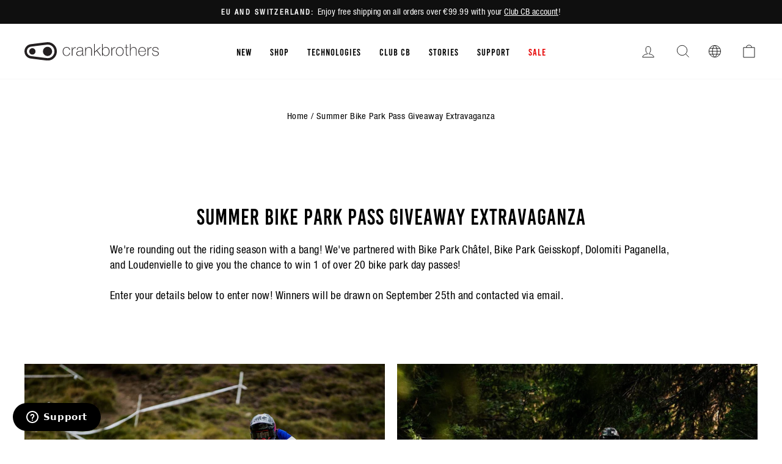

--- FILE ---
content_type: text/html; charset=utf-8
request_url: https://int.crankbrothers.com/pages/summer-bike-park-pass-giveaway-extravaganza
body_size: 43831
content:
<!doctype html>
<html class="no-js" lang="en" dir="ltr">
  <head>
<script type="application/vnd.locksmith+json" data-locksmith>{"version":"v254","locked":false,"initialized":true,"scope":"page","access_granted":true,"access_denied":false,"requires_customer":false,"manual_lock":false,"remote_lock":false,"has_timeout":false,"remote_rendered":null,"hide_resource":false,"hide_links_to_resource":false,"transparent":true,"locks":{"all":[],"opened":[]},"keys":[],"keys_signature":"ca210c1a729d201a170d40149be8183b914954b661a2da3f4a39ebe392b0c4b6","state":{"template":"page.bike-park-giveaway","theme":120982011984,"product":null,"collection":null,"page":"summer-bike-park-pass-giveaway-extravaganza","blog":null,"article":null,"app":null},"now":1769122781,"path":"\/pages\/summer-bike-park-pass-giveaway-extravaganza","locale_root_url":"\/","canonical_url":"https:\/\/int.crankbrothers.com\/pages\/summer-bike-park-pass-giveaway-extravaganza","customer_id":null,"customer_id_signature":"ca210c1a729d201a170d40149be8183b914954b661a2da3f4a39ebe392b0c4b6","cart":null}</script><script data-locksmith>!function(){undefined;!function(){var s=window.Locksmith={},e=document.querySelector('script[type="application/vnd.locksmith+json"]'),n=e&&e.innerHTML;if(s.state={},s.util={},s.loading=!1,n)try{s.state=JSON.parse(n)}catch(d){}if(document.addEventListener&&document.querySelector){var o,i,a,t=[76,79,67,75,83,77,73,84,72,49,49],c=function(){i=t.slice(0)},l="style",r=function(e){e&&27!==e.keyCode&&"click"!==e.type||(document.removeEventListener("keydown",r),document.removeEventListener("click",r),o&&document.body.removeChild(o),o=null)};c(),document.addEventListener("keyup",function(e){if(e.keyCode===i[0]){if(clearTimeout(a),i.shift(),0<i.length)return void(a=setTimeout(c,1e3));c(),r(),(o=document.createElement("div"))[l].width="50%",o[l].maxWidth="1000px",o[l].height="85%",o[l].border="1px rgba(0, 0, 0, 0.2) solid",o[l].background="rgba(255, 255, 255, 0.99)",o[l].borderRadius="4px",o[l].position="fixed",o[l].top="50%",o[l].left="50%",o[l].transform="translateY(-50%) translateX(-50%)",o[l].boxShadow="0 2px 5px rgba(0, 0, 0, 0.3), 0 0 100vh 100vw rgba(0, 0, 0, 0.5)",o[l].zIndex="2147483645";var t=document.createElement("textarea");t.value=JSON.stringify(JSON.parse(n),null,2),t[l].border="none",t[l].display="block",t[l].boxSizing="border-box",t[l].width="100%",t[l].height="100%",t[l].background="transparent",t[l].padding="22px",t[l].fontFamily="monospace",t[l].fontSize="14px",t[l].color="#333",t[l].resize="none",t[l].outline="none",t.readOnly=!0,o.appendChild(t),document.body.appendChild(o),t.addEventListener("click",function(e){e.stopImmediatePropagation()}),t.select(),document.addEventListener("keydown",r),document.addEventListener("click",r)}})}s.isEmbedded=-1!==window.location.search.indexOf("_ab=0&_fd=0&_sc=1"),s.path=s.state.path||window.location.pathname,s.basePath=s.state.locale_root_url.concat("/apps/locksmith").replace(/^\/\//,"/"),s.reloading=!1,s.util.console=window.console||{log:function(){},error:function(){}},s.util.makeUrl=function(e,t){var n,o=s.basePath+e,i=[],a=s.cache();for(n in a)i.push(n+"="+encodeURIComponent(a[n]));for(n in t)i.push(n+"="+encodeURIComponent(t[n]));return s.state.customer_id&&(i.push("customer_id="+encodeURIComponent(s.state.customer_id)),i.push("customer_id_signature="+encodeURIComponent(s.state.customer_id_signature))),o+=(-1===o.indexOf("?")?"?":"&")+i.join("&")},s._initializeCallbacks=[],s.on=function(e,t){if("initialize"!==e)throw'Locksmith.on() currently only supports the "initialize" event';s._initializeCallbacks.push(t)},s.initializeSession=function(e){if(!s.isEmbedded){var t=!1,n=!0,o=!0;(e=e||{}).silent&&(o=n=!(t=!0)),s.ping({silent:t,spinner:n,reload:o,callback:function(){s._initializeCallbacks.forEach(function(e){e()})}})}},s.cache=function(e){var t={};try{var n=function i(e){return(document.cookie.match("(^|; )"+e+"=([^;]*)")||0)[2]};t=JSON.parse(decodeURIComponent(n("locksmith-params")||"{}"))}catch(d){}if(e){for(var o in e)t[o]=e[o];document.cookie="locksmith-params=; expires=Thu, 01 Jan 1970 00:00:00 GMT; path=/",document.cookie="locksmith-params="+encodeURIComponent(JSON.stringify(t))+"; path=/"}return t},s.cache.cart=s.state.cart,s.cache.cartLastSaved=null,s.params=s.cache(),s.util.reload=function(){s.reloading=!0;try{window.location.href=window.location.href.replace(/#.*/,"")}catch(d){s.util.console.error("Preferred reload method failed",d),window.location.reload()}},s.cache.saveCart=function(e){if(!s.cache.cart||s.cache.cart===s.cache.cartLastSaved)return e?e():null;var t=s.cache.cartLastSaved;s.cache.cartLastSaved=s.cache.cart,fetch("/cart/update.js",{method:"POST",headers:{"Content-Type":"application/json",Accept:"application/json"},body:JSON.stringify({attributes:{locksmith:s.cache.cart}})}).then(function(e){if(!e.ok)throw new Error("Cart update failed: "+e.status);return e.json()}).then(function(){e&&e()})["catch"](function(e){if(s.cache.cartLastSaved=t,!s.reloading)throw e})},s.util.spinnerHTML='<style>body{background:#FFF}@keyframes spin{from{transform:rotate(0deg)}to{transform:rotate(360deg)}}#loading{display:flex;width:100%;height:50vh;color:#777;align-items:center;justify-content:center}#loading .spinner{display:block;animation:spin 600ms linear infinite;position:relative;width:50px;height:50px}#loading .spinner-ring{stroke:currentColor;stroke-dasharray:100%;stroke-width:2px;stroke-linecap:round;fill:none}</style><div id="loading"><div class="spinner"><svg width="100%" height="100%"><svg preserveAspectRatio="xMinYMin"><circle class="spinner-ring" cx="50%" cy="50%" r="45%"></circle></svg></svg></div></div>',s.util.clobberBody=function(e){document.body.innerHTML=e},s.util.clobberDocument=function(e){e.responseText&&(e=e.responseText),document.documentElement&&document.removeChild(document.documentElement);var t=document.open("text/html","replace");t.writeln(e),t.close(),setTimeout(function(){var e=t.querySelector("[autofocus]");e&&e.focus()},100)},s.util.serializeForm=function(e){if(e&&"FORM"===e.nodeName){var t,n,o={};for(t=e.elements.length-1;0<=t;t-=1)if(""!==e.elements[t].name)switch(e.elements[t].nodeName){case"INPUT":switch(e.elements[t].type){default:case"text":case"hidden":case"password":case"button":case"reset":case"submit":o[e.elements[t].name]=e.elements[t].value;break;case"checkbox":case"radio":e.elements[t].checked&&(o[e.elements[t].name]=e.elements[t].value);break;case"file":}break;case"TEXTAREA":o[e.elements[t].name]=e.elements[t].value;break;case"SELECT":switch(e.elements[t].type){case"select-one":o[e.elements[t].name]=e.elements[t].value;break;case"select-multiple":for(n=e.elements[t].options.length-1;0<=n;n-=1)e.elements[t].options[n].selected&&(o[e.elements[t].name]=e.elements[t].options[n].value)}break;case"BUTTON":switch(e.elements[t].type){case"reset":case"submit":case"button":o[e.elements[t].name]=e.elements[t].value}}return o}},s.util.on=function(e,a,s,t){t=t||document;var c="locksmith-"+e+a,n=function(e){var t=e.target,n=e.target.parentElement,o=t&&t.className&&(t.className.baseVal||t.className)||"",i=n&&n.className&&(n.className.baseVal||n.className)||"";("string"==typeof o&&-1!==o.split(/\s+/).indexOf(a)||"string"==typeof i&&-1!==i.split(/\s+/).indexOf(a))&&!e[c]&&(e[c]=!0,s(e))};t.attachEvent?t.attachEvent(e,n):t.addEventListener(e,n,!1)},s.util.enableActions=function(e){s.util.on("click","locksmith-action",function(e){e.preventDefault();var t=e.target;t.dataset.confirmWith&&!confirm(t.dataset.confirmWith)||(t.disabled=!0,t.innerText=t.dataset.disableWith,s.post("/action",t.dataset.locksmithParams,{spinner:!1,type:"text",success:function(e){(e=JSON.parse(e.responseText)).message&&alert(e.message),s.util.reload()}}))},e)},s.util.inject=function(e,t){var n=["data","locksmith","append"];if(-1!==t.indexOf(n.join("-"))){var o=document.createElement("div");o.innerHTML=t,e.appendChild(o)}else e.innerHTML=t;var i,a,s=e.querySelectorAll("script");for(a=0;a<s.length;++a){i=s[a];var c=document.createElement("script");if(i.type&&(c.type=i.type),i.src)c.src=i.src;else{var l=document.createTextNode(i.innerHTML);c.appendChild(l)}e.appendChild(c)}var r=e.querySelector("[autofocus]");r&&r.focus()},s.post=function(e,t,n){!1!==(n=n||{}).spinner&&s.util.clobberBody(s.util.spinnerHTML);var o={};n.container===document?(o.layout=1,n.success=function(e){s.util.clobberDocument(e)}):n.container&&(o.layout=0,n.success=function(e){var t=document.getElementById(n.container);s.util.inject(t,e),t.id===t.firstChild.id&&t.parentElement.replaceChild(t.firstChild,t)}),n.form_type&&(t.form_type=n.form_type),n.include_layout_classes!==undefined&&(t.include_layout_classes=n.include_layout_classes),n.lock_id!==undefined&&(t.lock_id=n.lock_id),s.loading=!0;var i=s.util.makeUrl(e,o),a="json"===n.type||"text"===n.type;fetch(i,{method:"POST",headers:{"Content-Type":"application/json",Accept:a?"application/json":"text/html"},body:JSON.stringify(t)}).then(function(e){if(!e.ok)throw new Error("Request failed: "+e.status);return e.text()}).then(function(e){var t=n.success||s.util.clobberDocument;t(a?{responseText:e}:e)})["catch"](function(e){if(!s.reloading)if("dashboard.weglot.com"!==window.location.host){if(!n.silent)throw alert("Something went wrong! Please refresh and try again."),e;console.error(e)}else console.error(e)})["finally"](function(){s.loading=!1})},s.postResource=function(e,t){e.path=s.path,e.search=window.location.search,e.state=s.state,e.passcode&&(e.passcode=e.passcode.trim()),e.email&&(e.email=e.email.trim()),e.state.cart=s.cache.cart,e.locksmith_json=s.jsonTag,e.locksmith_json_signature=s.jsonTagSignature,s.post("/resource",e,t)},s.ping=function(e){if(!s.isEmbedded){e=e||{};s.post("/ping",{path:s.path,search:window.location.search,state:s.state},{spinner:!!e.spinner,silent:"undefined"==typeof e.silent||e.silent,type:"text",success:function(e){e&&e.responseText?(e=JSON.parse(e.responseText)).messages&&0<e.messages.length&&s.showMessages(e.messages):console.error("[Locksmith] Invalid result in ping callback:",e)}})}},s.timeoutMonitor=function(){var e=s.cache.cart;s.ping({callback:function(){e!==s.cache.cart||setTimeout(function(){s.timeoutMonitor()},6e4)}})},s.showMessages=function(e){var t=document.createElement("div");t.style.position="fixed",t.style.left=0,t.style.right=0,t.style.bottom="-50px",t.style.opacity=0,t.style.background="#191919",t.style.color="#ddd",t.style.transition="bottom 0.2s, opacity 0.2s",t.style.zIndex=999999,t.innerHTML="        <style>          .locksmith-ab .locksmith-b { display: none; }          .locksmith-ab.toggled .locksmith-b { display: flex; }          .locksmith-ab.toggled .locksmith-a { display: none; }          .locksmith-flex { display: flex; flex-wrap: wrap; justify-content: space-between; align-items: center; padding: 10px 20px; }          .locksmith-message + .locksmith-message { border-top: 1px #555 solid; }          .locksmith-message a { color: inherit; font-weight: bold; }          .locksmith-message a:hover { color: inherit; opacity: 0.8; }          a.locksmith-ab-toggle { font-weight: inherit; text-decoration: underline; }          .locksmith-text { flex-grow: 1; }          .locksmith-cta { flex-grow: 0; text-align: right; }          .locksmith-cta button { transform: scale(0.8); transform-origin: left; }          .locksmith-cta > * { display: block; }          .locksmith-cta > * + * { margin-top: 10px; }          .locksmith-message a.locksmith-close { flex-grow: 0; text-decoration: none; margin-left: 15px; font-size: 30px; font-family: monospace; display: block; padding: 2px 10px; }                    @media screen and (max-width: 600px) {            .locksmith-wide-only { display: none !important; }            .locksmith-flex { padding: 0 15px; }            .locksmith-flex > * { margin-top: 5px; margin-bottom: 5px; }            .locksmith-cta { text-align: left; }          }                    @media screen and (min-width: 601px) {            .locksmith-narrow-only { display: none !important; }          }        </style>      "+e.map(function(e){return'<div class="locksmith-message">'+e+"</div>"}).join(""),document.body.appendChild(t),document.body.style.position="relative",document.body.parentElement.style.paddingBottom=t.offsetHeight+"px",setTimeout(function(){t.style.bottom=0,t.style.opacity=1},50),s.util.on("click","locksmith-ab-toggle",function(e){e.preventDefault();for(var t=e.target.parentElement;-1===t.className.split(" ").indexOf("locksmith-ab");)t=t.parentElement;-1!==t.className.split(" ").indexOf("toggled")?t.className=t.className.replace("toggled",""):t.className=t.className+" toggled"}),s.util.enableActions(t)}}()}();</script>
      <script data-locksmith>Locksmith.cache.cart=null</script>

  <script data-locksmith>Locksmith.jsonTag="{\"version\":\"v254\",\"locked\":false,\"initialized\":true,\"scope\":\"page\",\"access_granted\":true,\"access_denied\":false,\"requires_customer\":false,\"manual_lock\":false,\"remote_lock\":false,\"has_timeout\":false,\"remote_rendered\":null,\"hide_resource\":false,\"hide_links_to_resource\":false,\"transparent\":true,\"locks\":{\"all\":[],\"opened\":[]},\"keys\":[],\"keys_signature\":\"ca210c1a729d201a170d40149be8183b914954b661a2da3f4a39ebe392b0c4b6\",\"state\":{\"template\":\"page.bike-park-giveaway\",\"theme\":120982011984,\"product\":null,\"collection\":null,\"page\":\"summer-bike-park-pass-giveaway-extravaganza\",\"blog\":null,\"article\":null,\"app\":null},\"now\":1769122781,\"path\":\"\\\/pages\\\/summer-bike-park-pass-giveaway-extravaganza\",\"locale_root_url\":\"\\\/\",\"canonical_url\":\"https:\\\/\\\/int.crankbrothers.com\\\/pages\\\/summer-bike-park-pass-giveaway-extravaganza\",\"customer_id\":null,\"customer_id_signature\":\"ca210c1a729d201a170d40149be8183b914954b661a2da3f4a39ebe392b0c4b6\",\"cart\":null}";Locksmith.jsonTagSignature="64be758e21a61a481732e0ef22b454d6d5ebe808b946371d284b768190c41144"</script>
<!-- click tracking -->
<script>
    // function that gets the path of the clicked element. Borrowed from Simo Ahava. https://www.simoahava.com/analytics/create-css-path-variable-for-click-element/
   function gtm_get_click_element_path(element) {
    var el = element;
    if (el instanceof Node) {
      // Build the list of elements along the path
      var elList = [];
      do {
        if (el instanceof Element) {
          var classString = el.classList ? [].slice.call(el.classList).join('.') : '';
          var elementName = (el.tagName ? el.tagName.toLowerCase() : '') + 
              (classString ? '.' + classString : '') + 
              (el.id ? '#' + el.id : '');
          if (elementName) elList.unshift(elementName);
        }
        el = el.parentNode
      } while (el != null);
      // Get the stringified element object name
      var objString = element.toString().match(/\[object (\w+)\]/);
      var elementType = objString ? objString[1] : element.toString();
      var cssString = elList.join(' > ');
      // Return the CSS path as a string, prefixed with the element object name
      return cssString ? elementType + ': ' + cssString : elementType;
    }
   }
    
   window.addEventListener("click", function(event){

     // track clicks on any element and push it to Shopify customer events
     Shopify.analytics.publish("custom_click",{
         click_element : gtm_get_click_element_path(event.target) || '',
         click_id : event.target.id || '',
         click_classes : event.target.className || '',
         click_text : event.target.innerText || '',
         click_target : event.target.target || '',
         click_url : event.target.href || ''
     });

     // track link clicks and push it to Shopify customer events
     var closestLink = event.target.closest('a')
     if (closestLink){
       Shopify.analytics.publish("custom_link_click",{
         click_element : gtm_get_click_element_path(closestLink) || '',
         click_id : closestLink.id || '',
         click_classes : closestLink.className || '',
         click_text : closestLink.innerText || '',
         click_target : closestLink.target || '',
         click_url : closestLink.href || ''
       })
     }
  });
</script>
<!-- end of click tracking --><meta charset="utf-8">
    <meta http-equiv="X-UA-Compatible" content="IE=edge,chrome=1">
    <meta name="viewport" content="width=device-width,initial-scale=1">
    <meta name="theme-color" content="#111111">
    <meta name="facebook-domain-verification" content="hyapkuckxqnzyeuw3sufq1wsgdyl7r">

   

    <link rel="canonical" href="https://int.crankbrothers.com/pages/summer-bike-park-pass-giveaway-extravaganza">
    <link rel="preconnect" href="https://cdn.shopify.com">
    <link rel="preconnect" href="https://fonts.shopifycdn.com">
    <link rel="dns-prefetch" href="https://productreviews.shopifycdn.com">
    <link rel="dns-prefetch" href="https://ajax.googleapis.com">
    <link rel="dns-prefetch" href="https://maps.googleapis.com">
    <link rel="dns-prefetch" href="https://maps.gstatic.com"><link rel="shortcut icon" href="//int.crankbrothers.com/cdn/shop/files/favicon-32x32_32x32.png?v=1613734507" type="image/png"><title>Summer Bike Park Pass Giveaway Extravaganza
| Crankbrothers EU
</title>
<meta name="description" content="Summer Bike Park Pass Giveaway Extravaganza We&#39;re rounding out the riding season with a bang! We&#39;ve partnered with Bike Park Châtel, Bike Park Geissk...">


  <meta property="og:site_name" content="Crankbrothers EU">
  <meta property="og:url" content="https://int.crankbrothers.com/pages/summer-bike-park-pass-giveaway-extravaganza"><meta property="og:title" content="Summer Bike Park Pass Giveaway Extravaganza | Crankbrothers EU">
<meta property="og:type" content="website">
<meta property="og:description" content="Summer Bike Park Pass Giveaway Extravaganza We&#39;re rounding out the riding season with a bang! We&#39;ve partnered with Bike Park Châtel, Bike Park Geissk...">
<meta property="og:image" content="http://int.crankbrothers.com/cdn/shop/files/CB-logo-stacked-black_2.png?v=1699401857">
<meta property="og:image:secure_url" content="https://int.crankbrothers.com/cdn/shop/files/CB-logo-stacked-black_2.png?v=1699401857">
<meta property="og:image:width" content="2000">
    <meta property="og:image:height" content="728"><meta name="twitter:site" content="@">
  <meta name="twitter:card" content="summary_large_image"><meta name="twitter:title" content="Summer Bike Park Pass Giveaway Extravaganza | Crankbrothers EU">
<meta name="twitter:description" content="Summer Bike Park Pass Giveaway Extravaganza We&#39;re rounding out the riding season with a bang! We&#39;ve partnered with Bike Park Châtel, Bike Park Geissk...">
<style data-shopify>@font-face {
  font-family: "Fjalla One";
  font-weight: 400;
  font-style: normal;
  font-display: swap;
  src: url("//int.crankbrothers.com/cdn/fonts/fjalla_one/fjallaone_n4.262edaf1abaf5ed669f7ecd26fc3e24707a0ad85.woff2") format("woff2"),
       url("//int.crankbrothers.com/cdn/fonts/fjalla_one/fjallaone_n4.f67f40342efd2b34cae019d50b4b5c4da6fc5da7.woff") format("woff");
}

  @font-face {
  font-family: "Roboto Condensed";
  font-weight: 400;
  font-style: normal;
  font-display: swap;
  src: url("//int.crankbrothers.com/cdn/fonts/roboto_condensed/robotocondensed_n4.01812de96ca5a5e9d19bef3ca9cc80dd1bf6c8b8.woff2") format("woff2"),
       url("//int.crankbrothers.com/cdn/fonts/roboto_condensed/robotocondensed_n4.3930e6ddba458dc3cb725a82a2668eac3c63c104.woff") format("woff");
}


  @font-face {
  font-family: "Roboto Condensed";
  font-weight: 600;
  font-style: normal;
  font-display: swap;
  src: url("//int.crankbrothers.com/cdn/fonts/roboto_condensed/robotocondensed_n6.c516dc992de767fe135f0d2baded23e033d4e3ea.woff2") format("woff2"),
       url("//int.crankbrothers.com/cdn/fonts/roboto_condensed/robotocondensed_n6.881fbb9b185667f58f34ac71cbecd9f5ba6c3efe.woff") format("woff");
}

  @font-face {
  font-family: "Roboto Condensed";
  font-weight: 400;
  font-style: italic;
  font-display: swap;
  src: url("//int.crankbrothers.com/cdn/fonts/roboto_condensed/robotocondensed_i4.05c7f163ad2c00a3c4257606d1227691aff9070b.woff2") format("woff2"),
       url("//int.crankbrothers.com/cdn/fonts/roboto_condensed/robotocondensed_i4.04d9d87e0a45b49fc67a5b9eb5059e1540f5cda3.woff") format("woff");
}

  @font-face {
  font-family: "Roboto Condensed";
  font-weight: 600;
  font-style: italic;
  font-display: swap;
  src: url("//int.crankbrothers.com/cdn/fonts/roboto_condensed/robotocondensed_i6.c9770aa95711259894f917065fd1d7cc3bcfa122.woff2") format("woff2"),
       url("//int.crankbrothers.com/cdn/fonts/roboto_condensed/robotocondensed_i6.cc02aa89ebb03a4bf4511145d33241da8320978a.woff") format("woff");
}

</style><link href="//int.crankbrothers.com/cdn/shop/t/26/assets/theme.css?v=145871892144722523361762970691" rel="stylesheet" type="text/css" media="all" />
    <link href="//int.crankbrothers.com/cdn/shop/t/26/assets/vw-theme.css?v=122786210860594379571765474463" rel="stylesheet" type="text/css" media="all" />
<style data-shopify>:root {
    --typeHeaderPrimary: 'Bebas Kai';
    --typeHeaderFallback: sans-serif;
    --typeHeaderSize: 36px;
    --typeHeaderWeight: 400;
    --typeHeaderLineHeight: 1;
    --typeHeaderSpacing: 0.0em;

    --typeBasePrimary:'Helvetica';
    --typeBaseFallback:sans-serif;
    --typeBaseSize: 18px;
    --typeBaseWeight: 400;
    --typeBaseSpacing: 0.025em;
    --typeBaseLineHeight: 1.4;

    --typeCollectionTitle: 20px;

    --iconWeight: 2px;
    --iconLinecaps: miter;

    
      --buttonRadius: 0px;
    

    --colorGridOverlayOpacity: 0.1;
  }

  .placeholder-content {
    background-image: linear-gradient(100deg, #ffffff 40%, #f7f7f7 63%, #ffffff 79%);
  }
  /* Custom styles for a campaign re-skin of the homepage */</style>



<script type="text/javascript">
    var _iub = _iub || [];
    _iub.csConfiguration = {
    "askConsentAtCookiePolicyUpdate": true,
    "cookiePolicyInOtherWindow": true,
    "countryDetection": true,
    "enableLgpd": true,
    "enableUspr": true,
    "lgpdAppliesGlobally": false,
    "perPurposeConsent": true,
    "siteId": 1972034,
    "whitelabel": false,
    "cookiePolicyId": 18809140,
    "i18n": {
        "en": {
            "banner": {
                "reject_button_caption": "Accept only the necessary cookies"
            }
        },
        "de": {
            "banner": {
                "reject_button_caption": "Akzeptieren Sie nur die notwendigen Cookies"
            }
        },
        "fr": {
            "banner": {
                "reject_button_caption": "Accepter les cookies strictement nécessaires"
            }
        },
        "it": {
            "banner": {
                "reject_button_caption": "Accetta solo i cookie necessari"
            }
        },
        "es": {
            "banner": {
                "reject_button_caption": "Solo acepta las cookies necesarias"
            }
        }
    },
    "callback": {
        "onPreferenceExpressedOrNotNeeded": function(preference) {
            dataLayer.push({
                iubenda_ccpa_opted_out: _iub.cs.api.isCcpaOptedOut()
            });
            if (!preference) {
                dataLayer.push({
                    event: "iubenda_preference_not_needed"
                });
            } else {
                if (preference.consent === true) {
                    dataLayer.push({
                        event: "iubenda_consent_given"
                    });
                } else if (preference.consent === false) {
                    dataLayer.push({
                        event: "iubenda_consent_rejected"
                    });
                } else if (preference.purposes) {
                    for (var purposeId in preference.purposes) {
                        if (preference.purposes[purposeId]) {
                            dataLayer.push({
                                event: "iubenda_consent_given_purpose_" + purposeId
                            });
                        }
                    }
                }
            }
        }
    },
    "banner": {
        "acceptButtonDisplay": true,
        "closeButtonDisplay": false,
        "customizeButtonDisplay": true,
        "explicitWithdrawal": true,
        "listPurposes": true,
        "logo": null,
        "position": "bottom",
        "rejectButtonDisplay": true,
        "showTitle": false
    }
  };
  _iub.csLangConfiguration = {
    "en": {
        "cookiePolicyId": 18809140
    },
    "de": {
        "cookiePolicyId": 33205007
    },
    "fr": {
        "cookiePolicyId": 20833290
    },
    "it": {
        "cookiePolicyId": 21615647
    },
    "es": {
        "cookiePolicyId": 60429602
    }
};
</script>
<script type="text/javascript" src="//cdn.iubenda.com/cs/iubenda_cs.js" charset="UTF-8" async></script>

<script>
      document.documentElement.className = document.documentElement.className.replace('no-js', 'js');

      window.theme = window.theme || {};
      theme.routes = {
        home: "/",
        cart: "/cart.js",
        cartPage: "/cart",
        cartAdd: "/cart/add.js",
        cartChange: "/cart/change.js",
        search: "/search"
      };
      theme.strings = {
        soldOut: "Sold Out",
      unavailable: "Unavailable",
      inStockLabel: "In stock, ready to ship",
      stockLabel: "Low stock - [count] items left",
      willNotShipUntil: "Ready to ship [date]",
      willBeInStockAfter: "Back in stock [date]",
      waitingForStock: "Inventory on the way",
      savePrice: "Save [saved_amount]",
      cartEmpty: "Your cart is currently empty.",
      cartTermsConfirmation: "You must agree with the terms and conditions of sales to check out",
      searchCollections: "Collections:",
      searchPages: "Pages:",
      searchArticles: "Articles:"
      };
      theme.settings = {
        dynamicVariantsEnable: true,
        cartType: "drawer",
      isCustomerTemplate:  false,
      moneyFormat: "€{{amount_with_comma_separator}}",
      saveType: "dollar",
      productImageSize: "square",
      productImageCover: false,
      predictiveSearch: true,
      predictiveSearchType: "product,article,page,collection",
      quickView: false,
      themeName: 'Impulse',
        themeVersion: "5.5.3"
      };
    </script>

    
    <script>window.performance && window.performance.mark && window.performance.mark('shopify.content_for_header.start');</script><meta name="google-site-verification" content="HqL2o6f8JMSrAO44Jq0KUjpcydN6PI2sZiH4og5PFlY">
<meta id="shopify-digital-wallet" name="shopify-digital-wallet" content="/27826238/digital_wallets/dialog">
<meta name="shopify-checkout-api-token" content="64ddcff0139eab088a7f4a1620c830f4">
<link rel="alternate" hreflang="x-default" href="https://int.crankbrothers.com/pages/summer-bike-park-pass-giveaway-extravaganza">
<link rel="alternate" hreflang="en-AT" href="https://int.crankbrothers.com/en-at/pages/summer-bike-park-pass-giveaway-extravaganza">
<link rel="alternate" hreflang="de-AT" href="https://int.crankbrothers.com/de-at/pages/summer-bike-park-pass-giveaway-extravaganza">
<link rel="alternate" hreflang="en-CH" href="https://int.crankbrothers.com/en-ch/pages/summer-bike-park-pass-giveaway-extravaganza">
<link rel="alternate" hreflang="it-CH" href="https://int.crankbrothers.com/it-ch/pages/summer-bike-park-pass-giveaway-extravaganza">
<link rel="alternate" hreflang="de-CH" href="https://int.crankbrothers.com/de-ch/pages/summer-bike-park-pass-giveaway-extravaganza">
<link rel="alternate" hreflang="fr-CH" href="https://int.crankbrothers.com/fr-ch/pages/summer-bike-park-pass-giveaway-extravaganza">
<link rel="alternate" hreflang="en-DE" href="https://int.crankbrothers.com/pages/summer-bike-park-pass-giveaway-extravaganza">
<link rel="alternate" hreflang="it-DE" href="https://int.crankbrothers.com/it/pages/summer-bike-park-pass-giveaway-extravaganza">
<link rel="alternate" hreflang="de-DE" href="https://int.crankbrothers.com/de/pages/summer-bike-park-pass-giveaway-extravaganza">
<link rel="alternate" hreflang="fr-DE" href="https://int.crankbrothers.com/fr/pages/summer-bike-park-pass-giveaway-extravaganza">
<link rel="alternate" hreflang="es-DE" href="https://int.crankbrothers.com/es/pages/summer-bike-park-pass-giveaway-extravaganza">
<link rel="alternate" hreflang="en-NR" href="https://row.crankbrothers.com/pages/summer-bike-park-pass-giveaway-extravaganza">
<link rel="alternate" hreflang="it-NR" href="https://row.crankbrothers.com/it/pages/summer-bike-park-pass-giveaway-extravaganza">
<link rel="alternate" hreflang="de-NR" href="https://row.crankbrothers.com/de/pages/summer-bike-park-pass-giveaway-extravaganza">
<link rel="alternate" hreflang="fr-NR" href="https://row.crankbrothers.com/fr/pages/summer-bike-park-pass-giveaway-extravaganza">
<link rel="alternate" hreflang="es-NR" href="https://row.crankbrothers.com/es/pages/summer-bike-park-pass-giveaway-extravaganza">
<script async="async" src="/checkouts/internal/preloads.js?locale=en-DE"></script>
<link rel="preconnect" href="https://shop.app" crossorigin="anonymous">
<script async="async" src="https://shop.app/checkouts/internal/preloads.js?locale=en-DE&shop_id=27826238" crossorigin="anonymous"></script>
<script id="shopify-features" type="application/json">{"accessToken":"64ddcff0139eab088a7f4a1620c830f4","betas":["rich-media-storefront-analytics"],"domain":"int.crankbrothers.com","predictiveSearch":true,"shopId":27826238,"locale":"en"}</script>
<script>var Shopify = Shopify || {};
Shopify.shop = "eur-crankbrothers-com.myshopify.com";
Shopify.locale = "en";
Shopify.currency = {"active":"EUR","rate":"1.0"};
Shopify.country = "DE";
Shopify.theme = {"name":"crankbrothers_impulse_2022\/main-intl","id":120982011984,"schema_name":"Impulse","schema_version":"5.5.3","theme_store_id":null,"role":"main"};
Shopify.theme.handle = "null";
Shopify.theme.style = {"id":null,"handle":null};
Shopify.cdnHost = "int.crankbrothers.com/cdn";
Shopify.routes = Shopify.routes || {};
Shopify.routes.root = "/";</script>
<script type="module">!function(o){(o.Shopify=o.Shopify||{}).modules=!0}(window);</script>
<script>!function(o){function n(){var o=[];function n(){o.push(Array.prototype.slice.apply(arguments))}return n.q=o,n}var t=o.Shopify=o.Shopify||{};t.loadFeatures=n(),t.autoloadFeatures=n()}(window);</script>
<script>
  window.ShopifyPay = window.ShopifyPay || {};
  window.ShopifyPay.apiHost = "shop.app\/pay";
  window.ShopifyPay.redirectState = null;
</script>
<script id="shop-js-analytics" type="application/json">{"pageType":"page"}</script>
<script defer="defer" async type="module" src="//int.crankbrothers.com/cdn/shopifycloud/shop-js/modules/v2/client.init-shop-cart-sync_BT-GjEfc.en.esm.js"></script>
<script defer="defer" async type="module" src="//int.crankbrothers.com/cdn/shopifycloud/shop-js/modules/v2/chunk.common_D58fp_Oc.esm.js"></script>
<script defer="defer" async type="module" src="//int.crankbrothers.com/cdn/shopifycloud/shop-js/modules/v2/chunk.modal_xMitdFEc.esm.js"></script>
<script type="module">
  await import("//int.crankbrothers.com/cdn/shopifycloud/shop-js/modules/v2/client.init-shop-cart-sync_BT-GjEfc.en.esm.js");
await import("//int.crankbrothers.com/cdn/shopifycloud/shop-js/modules/v2/chunk.common_D58fp_Oc.esm.js");
await import("//int.crankbrothers.com/cdn/shopifycloud/shop-js/modules/v2/chunk.modal_xMitdFEc.esm.js");

  window.Shopify.SignInWithShop?.initShopCartSync?.({"fedCMEnabled":true,"windoidEnabled":true});

</script>
<script>
  window.Shopify = window.Shopify || {};
  if (!window.Shopify.featureAssets) window.Shopify.featureAssets = {};
  window.Shopify.featureAssets['shop-js'] = {"shop-cart-sync":["modules/v2/client.shop-cart-sync_DZOKe7Ll.en.esm.js","modules/v2/chunk.common_D58fp_Oc.esm.js","modules/v2/chunk.modal_xMitdFEc.esm.js"],"init-fed-cm":["modules/v2/client.init-fed-cm_B6oLuCjv.en.esm.js","modules/v2/chunk.common_D58fp_Oc.esm.js","modules/v2/chunk.modal_xMitdFEc.esm.js"],"shop-cash-offers":["modules/v2/client.shop-cash-offers_D2sdYoxE.en.esm.js","modules/v2/chunk.common_D58fp_Oc.esm.js","modules/v2/chunk.modal_xMitdFEc.esm.js"],"shop-login-button":["modules/v2/client.shop-login-button_QeVjl5Y3.en.esm.js","modules/v2/chunk.common_D58fp_Oc.esm.js","modules/v2/chunk.modal_xMitdFEc.esm.js"],"pay-button":["modules/v2/client.pay-button_DXTOsIq6.en.esm.js","modules/v2/chunk.common_D58fp_Oc.esm.js","modules/v2/chunk.modal_xMitdFEc.esm.js"],"shop-button":["modules/v2/client.shop-button_DQZHx9pm.en.esm.js","modules/v2/chunk.common_D58fp_Oc.esm.js","modules/v2/chunk.modal_xMitdFEc.esm.js"],"avatar":["modules/v2/client.avatar_BTnouDA3.en.esm.js"],"init-windoid":["modules/v2/client.init-windoid_CR1B-cfM.en.esm.js","modules/v2/chunk.common_D58fp_Oc.esm.js","modules/v2/chunk.modal_xMitdFEc.esm.js"],"init-shop-for-new-customer-accounts":["modules/v2/client.init-shop-for-new-customer-accounts_C_vY_xzh.en.esm.js","modules/v2/client.shop-login-button_QeVjl5Y3.en.esm.js","modules/v2/chunk.common_D58fp_Oc.esm.js","modules/v2/chunk.modal_xMitdFEc.esm.js"],"init-shop-email-lookup-coordinator":["modules/v2/client.init-shop-email-lookup-coordinator_BI7n9ZSv.en.esm.js","modules/v2/chunk.common_D58fp_Oc.esm.js","modules/v2/chunk.modal_xMitdFEc.esm.js"],"init-shop-cart-sync":["modules/v2/client.init-shop-cart-sync_BT-GjEfc.en.esm.js","modules/v2/chunk.common_D58fp_Oc.esm.js","modules/v2/chunk.modal_xMitdFEc.esm.js"],"shop-toast-manager":["modules/v2/client.shop-toast-manager_DiYdP3xc.en.esm.js","modules/v2/chunk.common_D58fp_Oc.esm.js","modules/v2/chunk.modal_xMitdFEc.esm.js"],"init-customer-accounts":["modules/v2/client.init-customer-accounts_D9ZNqS-Q.en.esm.js","modules/v2/client.shop-login-button_QeVjl5Y3.en.esm.js","modules/v2/chunk.common_D58fp_Oc.esm.js","modules/v2/chunk.modal_xMitdFEc.esm.js"],"init-customer-accounts-sign-up":["modules/v2/client.init-customer-accounts-sign-up_iGw4briv.en.esm.js","modules/v2/client.shop-login-button_QeVjl5Y3.en.esm.js","modules/v2/chunk.common_D58fp_Oc.esm.js","modules/v2/chunk.modal_xMitdFEc.esm.js"],"shop-follow-button":["modules/v2/client.shop-follow-button_CqMgW2wH.en.esm.js","modules/v2/chunk.common_D58fp_Oc.esm.js","modules/v2/chunk.modal_xMitdFEc.esm.js"],"checkout-modal":["modules/v2/client.checkout-modal_xHeaAweL.en.esm.js","modules/v2/chunk.common_D58fp_Oc.esm.js","modules/v2/chunk.modal_xMitdFEc.esm.js"],"shop-login":["modules/v2/client.shop-login_D91U-Q7h.en.esm.js","modules/v2/chunk.common_D58fp_Oc.esm.js","modules/v2/chunk.modal_xMitdFEc.esm.js"],"lead-capture":["modules/v2/client.lead-capture_BJmE1dJe.en.esm.js","modules/v2/chunk.common_D58fp_Oc.esm.js","modules/v2/chunk.modal_xMitdFEc.esm.js"],"payment-terms":["modules/v2/client.payment-terms_Ci9AEqFq.en.esm.js","modules/v2/chunk.common_D58fp_Oc.esm.js","modules/v2/chunk.modal_xMitdFEc.esm.js"]};
</script>
<script>(function() {
  var isLoaded = false;
  function asyncLoad() {
    if (isLoaded) return;
    isLoaded = true;
    var urls = ["https:\/\/cdn-scripts.signifyd.com\/shopify\/script-tag.js?shop=eur-crankbrothers-com.myshopify.com","https:\/\/chimpstatic.com\/mcjs-connected\/js\/users\/8f177326f83f2c29141f0b626\/12349837b53e40547ab59d85b.js?shop=eur-crankbrothers-com.myshopify.com","https:\/\/upsells.boldapps.net\/v2_ui\/js\/UpsellTracker.js?shop=eur-crankbrothers-com.myshopify.com","https:\/\/upsells.boldapps.net\/v2_ui\/js\/upsell.js?shop=eur-crankbrothers-com.myshopify.com","https:\/\/cdn-loyalty.yotpo.com\/loader\/ZxzfpyB1QSqCHv81BCs66A.js?shop=eur-crankbrothers-com.myshopify.com","https:\/\/services.nofraud.com\/js\/device.js?shop=eur-crankbrothers-com.myshopify.com"];
    for (var i = 0; i < urls.length; i++) {
      var s = document.createElement('script');
      s.type = 'text/javascript';
      s.async = true;
      s.src = urls[i];
      var x = document.getElementsByTagName('script')[0];
      x.parentNode.insertBefore(s, x);
    }
  };
  if(window.attachEvent) {
    window.attachEvent('onload', asyncLoad);
  } else {
    window.addEventListener('load', asyncLoad, false);
  }
})();</script>
<script id="__st">var __st={"a":27826238,"offset":3600,"reqid":"24db627a-7f23-4530-8622-7684451fe541-1769122781","pageurl":"int.crankbrothers.com\/pages\/summer-bike-park-pass-giveaway-extravaganza","s":"pages-120938725722","u":"1e5a1966fc4e","p":"page","rtyp":"page","rid":120938725722};</script>
<script>window.ShopifyPaypalV4VisibilityTracking = true;</script>
<script id="captcha-bootstrap">!function(){'use strict';const t='contact',e='account',n='new_comment',o=[[t,t],['blogs',n],['comments',n],[t,'customer']],c=[[e,'customer_login'],[e,'guest_login'],[e,'recover_customer_password'],[e,'create_customer']],r=t=>t.map((([t,e])=>`form[action*='/${t}']:not([data-nocaptcha='true']) input[name='form_type'][value='${e}']`)).join(','),a=t=>()=>t?[...document.querySelectorAll(t)].map((t=>t.form)):[];function s(){const t=[...o],e=r(t);return a(e)}const i='password',u='form_key',d=['recaptcha-v3-token','g-recaptcha-response','h-captcha-response',i],f=()=>{try{return window.sessionStorage}catch{return}},m='__shopify_v',_=t=>t.elements[u];function p(t,e,n=!1){try{const o=window.sessionStorage,c=JSON.parse(o.getItem(e)),{data:r}=function(t){const{data:e,action:n}=t;return t[m]||n?{data:e,action:n}:{data:t,action:n}}(c);for(const[e,n]of Object.entries(r))t.elements[e]&&(t.elements[e].value=n);n&&o.removeItem(e)}catch(o){console.error('form repopulation failed',{error:o})}}const l='form_type',E='cptcha';function T(t){t.dataset[E]=!0}const w=window,h=w.document,L='Shopify',v='ce_forms',y='captcha';let A=!1;((t,e)=>{const n=(g='f06e6c50-85a8-45c8-87d0-21a2b65856fe',I='https://cdn.shopify.com/shopifycloud/storefront-forms-hcaptcha/ce_storefront_forms_captcha_hcaptcha.v1.5.2.iife.js',D={infoText:'Protected by hCaptcha',privacyText:'Privacy',termsText:'Terms'},(t,e,n)=>{const o=w[L][v],c=o.bindForm;if(c)return c(t,g,e,D).then(n);var r;o.q.push([[t,g,e,D],n]),r=I,A||(h.body.append(Object.assign(h.createElement('script'),{id:'captcha-provider',async:!0,src:r})),A=!0)});var g,I,D;w[L]=w[L]||{},w[L][v]=w[L][v]||{},w[L][v].q=[],w[L][y]=w[L][y]||{},w[L][y].protect=function(t,e){n(t,void 0,e),T(t)},Object.freeze(w[L][y]),function(t,e,n,w,h,L){const[v,y,A,g]=function(t,e,n){const i=e?o:[],u=t?c:[],d=[...i,...u],f=r(d),m=r(i),_=r(d.filter((([t,e])=>n.includes(e))));return[a(f),a(m),a(_),s()]}(w,h,L),I=t=>{const e=t.target;return e instanceof HTMLFormElement?e:e&&e.form},D=t=>v().includes(t);t.addEventListener('submit',(t=>{const e=I(t);if(!e)return;const n=D(e)&&!e.dataset.hcaptchaBound&&!e.dataset.recaptchaBound,o=_(e),c=g().includes(e)&&(!o||!o.value);(n||c)&&t.preventDefault(),c&&!n&&(function(t){try{if(!f())return;!function(t){const e=f();if(!e)return;const n=_(t);if(!n)return;const o=n.value;o&&e.removeItem(o)}(t);const e=Array.from(Array(32),(()=>Math.random().toString(36)[2])).join('');!function(t,e){_(t)||t.append(Object.assign(document.createElement('input'),{type:'hidden',name:u})),t.elements[u].value=e}(t,e),function(t,e){const n=f();if(!n)return;const o=[...t.querySelectorAll(`input[type='${i}']`)].map((({name:t})=>t)),c=[...d,...o],r={};for(const[a,s]of new FormData(t).entries())c.includes(a)||(r[a]=s);n.setItem(e,JSON.stringify({[m]:1,action:t.action,data:r}))}(t,e)}catch(e){console.error('failed to persist form',e)}}(e),e.submit())}));const S=(t,e)=>{t&&!t.dataset[E]&&(n(t,e.some((e=>e===t))),T(t))};for(const o of['focusin','change'])t.addEventListener(o,(t=>{const e=I(t);D(e)&&S(e,y())}));const B=e.get('form_key'),M=e.get(l),P=B&&M;t.addEventListener('DOMContentLoaded',(()=>{const t=y();if(P)for(const e of t)e.elements[l].value===M&&p(e,B);[...new Set([...A(),...v().filter((t=>'true'===t.dataset.shopifyCaptcha))])].forEach((e=>S(e,t)))}))}(h,new URLSearchParams(w.location.search),n,t,e,['guest_login'])})(!0,!0)}();</script>
<script integrity="sha256-4kQ18oKyAcykRKYeNunJcIwy7WH5gtpwJnB7kiuLZ1E=" data-source-attribution="shopify.loadfeatures" defer="defer" src="//int.crankbrothers.com/cdn/shopifycloud/storefront/assets/storefront/load_feature-a0a9edcb.js" crossorigin="anonymous"></script>
<script crossorigin="anonymous" defer="defer" src="//int.crankbrothers.com/cdn/shopifycloud/storefront/assets/shopify_pay/storefront-65b4c6d7.js?v=20250812"></script>
<script data-source-attribution="shopify.dynamic_checkout.dynamic.init">var Shopify=Shopify||{};Shopify.PaymentButton=Shopify.PaymentButton||{isStorefrontPortableWallets:!0,init:function(){window.Shopify.PaymentButton.init=function(){};var t=document.createElement("script");t.src="https://int.crankbrothers.com/cdn/shopifycloud/portable-wallets/latest/portable-wallets.en.js",t.type="module",document.head.appendChild(t)}};
</script>
<script data-source-attribution="shopify.dynamic_checkout.buyer_consent">
  function portableWalletsHideBuyerConsent(e){var t=document.getElementById("shopify-buyer-consent"),n=document.getElementById("shopify-subscription-policy-button");t&&n&&(t.classList.add("hidden"),t.setAttribute("aria-hidden","true"),n.removeEventListener("click",e))}function portableWalletsShowBuyerConsent(e){var t=document.getElementById("shopify-buyer-consent"),n=document.getElementById("shopify-subscription-policy-button");t&&n&&(t.classList.remove("hidden"),t.removeAttribute("aria-hidden"),n.addEventListener("click",e))}window.Shopify?.PaymentButton&&(window.Shopify.PaymentButton.hideBuyerConsent=portableWalletsHideBuyerConsent,window.Shopify.PaymentButton.showBuyerConsent=portableWalletsShowBuyerConsent);
</script>
<script data-source-attribution="shopify.dynamic_checkout.cart.bootstrap">document.addEventListener("DOMContentLoaded",(function(){function t(){return document.querySelector("shopify-accelerated-checkout-cart, shopify-accelerated-checkout")}if(t())Shopify.PaymentButton.init();else{new MutationObserver((function(e,n){t()&&(Shopify.PaymentButton.init(),n.disconnect())})).observe(document.body,{childList:!0,subtree:!0})}}));
</script>
<link id="shopify-accelerated-checkout-styles" rel="stylesheet" media="screen" href="https://int.crankbrothers.com/cdn/shopifycloud/portable-wallets/latest/accelerated-checkout-backwards-compat.css" crossorigin="anonymous">
<style id="shopify-accelerated-checkout-cart">
        #shopify-buyer-consent {
  margin-top: 1em;
  display: inline-block;
  width: 100%;
}

#shopify-buyer-consent.hidden {
  display: none;
}

#shopify-subscription-policy-button {
  background: none;
  border: none;
  padding: 0;
  text-decoration: underline;
  font-size: inherit;
  cursor: pointer;
}

#shopify-subscription-policy-button::before {
  box-shadow: none;
}

      </style>

<script>window.performance && window.performance.mark && window.performance.mark('shopify.content_for_header.end');</script>
    <!-- BEGIN custom hreflang snippet -->
<!--
    The following hreflang tags are custom and will be activated when default
    hreflangs are disabled by shopify 
  
<link rel="alternate" hreflang="x-default" href="https://int.crankbrothers.com/pages/summer-bike-park-pass-giveaway-extravaganza">
<link rel="alternate" hreflang="de-DE" href="https://int.crankbrothers.com/de/pages/summer-bike-park-pass-giveaway-extravaganza">
  
<link rel="alternate" hreflang="fr-FR" href="https://int.crankbrothers.com/fr/pages/summer-bike-park-pass-giveaway-extravaganza">
  
<link rel="alternate" hreflang="it-IT" href="https://int.crankbrothers.com/it/pages/summer-bike-park-pass-giveaway-extravaganza">
  
<link rel="alternate" hreflang="es-ES" href="https://int.crankbrothers.com/es/pages/summer-bike-park-pass-giveaway-extravaganza">
  
<link rel="alternate" hreflang="de-AT" href="https://int.crankbrothers.com/de-AT/pages/summer-bike-park-pass-giveaway-extravaganza">
  
<link rel="alternate" hreflang="it-CH" href="https://int.crankbrothers.com/it-CH/pages/summer-bike-park-pass-giveaway-extravaganza">
  
<link rel="alternate" hreflang="de-CH" href="https://int.crankbrothers.com/de-CH/pages/summer-bike-park-pass-giveaway-extravaganza">
  
<link rel="alternate" hreflang="fr-CH" href="https://int.crankbrothers.com/fr-CH/pages/summer-bike-park-pass-giveaway-extravaganza">
  
<link rel="alternate" hreflang="en-AD" href="https://int.crankbrothers.com/pages/summer-bike-park-pass-giveaway-extravaganza">
  
<link rel="alternate" hreflang="en-BE" href="https://int.crankbrothers.com/pages/summer-bike-park-pass-giveaway-extravaganza">
  
<link rel="alternate" hreflang="en-BG" href="https://int.crankbrothers.com/pages/summer-bike-park-pass-giveaway-extravaganza">
  
<link rel="alternate" hreflang="en-HR" href="https://int.crankbrothers.com/pages/summer-bike-park-pass-giveaway-extravaganza">
  
<link rel="alternate" hreflang="en-CY" href="https://int.crankbrothers.com/pages/summer-bike-park-pass-giveaway-extravaganza">
  
<link rel="alternate" hreflang="en-CZ" href="https://int.crankbrothers.com/pages/summer-bike-park-pass-giveaway-extravaganza">
  
<link rel="alternate" hreflang="en-DK" href="https://int.crankbrothers.com/pages/summer-bike-park-pass-giveaway-extravaganza">
  
<link rel="alternate" hreflang="en-EE" href="https://int.crankbrothers.com/pages/summer-bike-park-pass-giveaway-extravaganza">
  
<link rel="alternate" hreflang="en-FI" href="https://int.crankbrothers.com/pages/summer-bike-park-pass-giveaway-extravaganza">
  
<link rel="alternate" hreflang="en-GR" href="https://int.crankbrothers.com/pages/summer-bike-park-pass-giveaway-extravaganza">
  
<link rel="alternate" hreflang="en-HU" href="https://int.crankbrothers.com/pages/summer-bike-park-pass-giveaway-extravaganza">
  
<link rel="alternate" hreflang="en-IE" href="https://int.crankbrothers.com/pages/summer-bike-park-pass-giveaway-extravaganza">
  
<link rel="alternate" hreflang="en-LV" href="https://int.crankbrothers.com/pages/summer-bike-park-pass-giveaway-extravaganza">
  
<link rel="alternate" hreflang="en-LT" href="https://int.crankbrothers.com/pages/summer-bike-park-pass-giveaway-extravaganza">
  
<link rel="alternate" hreflang="en-LU" href="https://int.crankbrothers.com/pages/summer-bike-park-pass-giveaway-extravaganza">
  
<link rel="alternate" hreflang="en-MT" href="https://int.crankbrothers.com/pages/summer-bike-park-pass-giveaway-extravaganza">
  
<link rel="alternate" hreflang="en-NL" href="https://int.crankbrothers.com/pages/summer-bike-park-pass-giveaway-extravaganza">
  
<link rel="alternate" hreflang="en-PL" href="https://int.crankbrothers.com/pages/summer-bike-park-pass-giveaway-extravaganza">
  
<link rel="alternate" hreflang="en-PT" href="https://int.crankbrothers.com/pages/summer-bike-park-pass-giveaway-extravaganza">
  
<link rel="alternate" hreflang="en-RO" href="https://int.crankbrothers.com/pages/summer-bike-park-pass-giveaway-extravaganza">
  
<link rel="alternate" hreflang="en-SK" href="https://int.crankbrothers.com/pages/summer-bike-park-pass-giveaway-extravaganza">
  
<link rel="alternate" hreflang="en-SI" href="https://int.crankbrothers.com/pages/summer-bike-park-pass-giveaway-extravaganza">
  
<link rel="alternate" hreflang="es-ES" href="https://int.crankbrothers.com/pages/summer-bike-park-pass-giveaway-extravaganza">
  
<link rel="alternate" hreflang="en-SE" href="https://int.crankbrothers.com/pages/summer-bike-park-pass-giveaway-extravaganza">
  
-->
  
<!-- END custom hreflang snippet -->
  


    <script>
  // Cookie policy IDs for different languages
const COOKIE_POLICY_IDS = {
  'it': 21615647,
  'fr': 20833290,
  'de': 33205007,
  'es': 60429602,
  'en': 18809140,
  'default': 18809140
};

// Helper function to get cookie value by name
function getCookie(name) {
  const nameEQ = name + "=";
  const cookies = document.cookie.split(';');
  for (let cookie of cookies) {
    let c = cookie.trim();
    if (c.indexOf(nameEQ) === 0) {
      return decodeURIComponent(c.substring(nameEQ.length));
    }
  }
  return null;
}

// Get Iubenda consent from cookies - returns the most recent one
function getIubendaConsentFromCookie() {
  const allPolicyIds = Object.values(COOKIE_POLICY_IDS);
  let mostRecentConsent = null;
  let mostRecentTimestamp = null;
  
  // Check all possible cookies and find the most recent one
  for (let policyId of allPolicyIds) {
    const cookieName = `_iub_cs-${policyId}`;
    const cookieValue = getCookie(cookieName);
    
    if (cookieValue) {
      try {
        const consentData = JSON.parse(cookieValue);
        
        // Check if the cookie has valid consent data
        if (consentData && consentData.purposes && consentData.timestamp) {
          const timestamp = new Date(consentData.timestamp).getTime();
          
          // Keep the most recent consent
          if (!mostRecentTimestamp || timestamp > mostRecentTimestamp) {
            mostRecentTimestamp = timestamp;
            mostRecentConsent = {
              analytics: true,
              marketing: consentData.purposes['5'] === true,
              preferences: consentData.purposes['3'] === true,
              sale_of_data: consentData.purposes['5'] === true,
              timestamp: consentData.timestamp,
              policyId: consentData.id || policyId
            };
          }
        }
      } catch (e) {
        console.error('Error parsing Iubenda cookie:', e);
      }
    }
  }
  
  if (mostRecentConsent) {
    console.log('Using most recent Iubenda consent from policy ID:', mostRecentConsent.policyId, 'timestamp:', mostRecentConsent.timestamp);
  }
  
  return mostRecentConsent;
}

// Get Iubenda consent
function getIubendaConsent() {
  // Get consent from cookie
  const cookieConsent = getIubendaConsentFromCookie();
  if (cookieConsent) {
    console.log('Iubenda consent loaded from cookie:', cookieConsent);
    return cookieConsent;
  }
  
  // Default consent state (conservative approach)
  console.log('No Iubenda consent found, using default values');
  return {
    analytics: true,
    marketing: false,
    preferences: false,
    sale_of_data: false
  };
}

// Convert to Google Consent Mode format
function toConsentMode(consent) {
  return {
    event: "consent_update",
    analytics_storage: "granted",
    ad_storage: consent.marketing ? "granted" : "denied",
    functionality_storage: consent.preferences ? "granted" : "denied",
    ad_user_data: consent.sale_of_data ? "granted" : "denied",
    ad_personalization: consent.sale_of_data ? "granted" : "denied"
  };
}

// Push consent to dataLayer (for Google Tag Manager)
function pushConsentToGTM(consent, source) {
  if (typeof window.dataLayer !== 'undefined') {
    const consentMode = toConsentMode(consent);
    consentMode.source = source;
    window.dataLayer.push(consentMode);
    console.log('Consent pushed to dataLayer:', consentMode);
  } else {
    console.warn('dataLayer not found');
  }
}

// Handler for consent updates
function handleConsentUpdate(source) {
  const consent = getIubendaConsent();
  pushConsentToGTM(consent, source);
}

// Initialize consent on page load (runs once per pageview)
handleConsentUpdate("pageview");
</script>
<script>window.BOLD = window.BOLD || {};
    window.BOLD.common = window.BOLD.common || {};
    window.BOLD.common.Shopify = window.BOLD.common.Shopify || {};
    window.BOLD.common.Shopify.shop = {
      domain: 'int.crankbrothers.com',
      permanent_domain: 'eur-crankbrothers-com.myshopify.com',
      url: 'https://int.crankbrothers.com',
      secure_url: 'https://int.crankbrothers.com',
      money_format: "€{{amount_with_comma_separator}}",
      currency: "EUR"
    };
    window.BOLD.common.Shopify.customer = {
      id: null,
      tags: null,
    };
    window.BOLD.common.Shopify.cart = {"note":null,"attributes":{},"original_total_price":0,"total_price":0,"total_discount":0,"total_weight":0.0,"item_count":0,"items":[],"requires_shipping":false,"currency":"EUR","items_subtotal_price":0,"cart_level_discount_applications":[],"checkout_charge_amount":0};
    window.BOLD.common.template = 'page';window.BOLD.common.Shopify.formatMoney = function(money, format) {
        function n(t, e) {
            return "undefined" == typeof t ? e : t
        }
        function r(t, e, r, i) {
            if (e = n(e, 2),
                r = n(r, ","),
                i = n(i, "."),
            isNaN(t) || null == t)
                return 0;
            t = (t / 100).toFixed(e);
            var o = t.split(".")
                , a = o[0].replace(/(\d)(?=(\d\d\d)+(?!\d))/g, "$1" + r)
                , s = o[1] ? i + o[1] : "";
            return a + s
        }
        "string" == typeof money && (money = money.replace(".", ""));
        var i = ""
            , o = /\{\{\s*(\w+)\s*\}\}/
            , a = format || window.BOLD.common.Shopify.shop.money_format || window.Shopify.money_format || "$ {{ amount }}";
        switch (a.match(o)[1]) {
            case "amount":
                i = r(money, 2, ",", ".");
                break;
            case "amount_no_decimals":
                i = r(money, 0, ",", ".");
                break;
            case "amount_with_comma_separator":
                i = r(money, 2, ".", ",");
                break;
            case "amount_no_decimals_with_comma_separator":
                i = r(money, 0, ".", ",");
                break;
            case "amount_with_space_separator":
                i = r(money, 2, " ", ",");
                break;
            case "amount_no_decimals_with_space_separator":
                i = r(money, 0, " ", ",");
                break;
            case "amount_with_apostrophe_separator":
                i = r(money, 2, "'", ".");
                break;
        }
        return a.replace(o, i);
    };
    window.BOLD.common.Shopify.saveProduct = function (handle, product) {
      if (typeof handle === 'string' && typeof window.BOLD.common.Shopify.products[handle] === 'undefined') {
        if (typeof product === 'number') {
          window.BOLD.common.Shopify.handles[product] = handle;
          product = { id: product };
        }
        window.BOLD.common.Shopify.products[handle] = product;
      }
    };
    window.BOLD.common.Shopify.saveVariant = function (variant_id, variant) {
      if (typeof variant_id === 'number' && typeof window.BOLD.common.Shopify.variants[variant_id] === 'undefined') {
        window.BOLD.common.Shopify.variants[variant_id] = variant;
      }
    };window.BOLD.common.Shopify.products = window.BOLD.common.Shopify.products || {};
    window.BOLD.common.Shopify.variants = window.BOLD.common.Shopify.variants || {};
    window.BOLD.common.Shopify.handles = window.BOLD.common.Shopify.handles || {};window.BOLD.common.Shopify.saveProduct(null, null);window.BOLD.apps_installed = {"Product Upsell":3} || {};window.BOLD.common.Shopify.metafields = window.BOLD.common.Shopify.metafields || {};window.BOLD.common.Shopify.metafields["bold_rp"] = {};window.BOLD.common.Shopify.metafields["bold_csp_defaults"] = {};window.BOLD.common.cacheParams = window.BOLD.common.cacheParams || {};
</script><link href="//int.crankbrothers.com/cdn/shop/t/26/assets/bold-upsell.css?v=51915886505602322711658422276" rel="stylesheet" type="text/css" media="all" />
<link href="//int.crankbrothers.com/cdn/shop/t/26/assets/bold-upsell-custom.css?v=150135899998303055901658422276" rel="stylesheet" type="text/css" media="all" /><script src="//int.crankbrothers.com/cdn/shop/t/26/assets/vendor-scripts-v11.js" defer="defer"></script>
    <script src="//int.crankbrothers.com/cdn/shop/t/26/assets/a11y-dialog-component.min.js?v=133253639652524055881724958013" defer="defer"></script>
    <script src="//int.crankbrothers.com/cdn/shop/t/26/assets/region.min.js?v=52120135732812544651768864663" defer="defer"></script>
    
<link rel="stylesheet" href="//int.crankbrothers.com/cdn/shop/t/26/assets/country-flags.css">

    <script src="//int.crankbrothers.com/cdn/shop/t/26/assets/theme.js?v=135810884792292150381656523394" defer="defer"></script>
    <script src="//int.crankbrothers.com/cdn/shop/t/26/assets/headerHeight.min.js?v=22840919624938375941712853140" defer="defer"></script>
    <script src="//int.crankbrothers.com/cdn/shop/t/26/assets/flickity.pkgd.min.js?v=114460508543641870001724958017"></script>
    <script src="//int.crankbrothers.com/cdn/shop/t/26/assets/carousels.min.js?v=129043419859015712641763061323" defer="defer"></script>

    
<!-- Yotpo JavaScript > Layout > theme.liquid -->
    <script type="text/javascript">
      (function e() {
        var e = document.createElement('script');
        (e.type = 'text/javascript'),
          (e.async = true),
          (e.src = '//staticw2.yotpo.com/8Omj49zzDaQtYw9dKBtC9iM20hbMhQwxMe6fVZPP/widget.js');
        var t = document.getElementsByTagName('script')[0];
        t.parentNode.insertBefore(e, t);
      })();
    </script>
    
    <!-- End of Yotpo JavaScript -->

    <script src="https://cdn-widgetsrepository.yotpo.com/v1/loader/rpbTi6hab-UN-RTOoHGgIw" async></script>

    

    
  <!-- BEGIN app block: shopify://apps/yotpo-loyalty-rewards/blocks/loader-app-embed-block/2f9660df-5018-4e02-9868-ee1fb88d6ccd -->
    <script src="https://cdn-widgetsrepository.yotpo.com/v1/loader/ZxzfpyB1QSqCHv81BCs66A" async></script>




<!-- END app block --><!-- BEGIN app block: shopify://apps/klaviyo-email-marketing-sms/blocks/klaviyo-onsite-embed/2632fe16-c075-4321-a88b-50b567f42507 -->












  <script async src="https://static.klaviyo.com/onsite/js/Tb2hrQ/klaviyo.js?company_id=Tb2hrQ"></script>
  <script>!function(){if(!window.klaviyo){window._klOnsite=window._klOnsite||[];try{window.klaviyo=new Proxy({},{get:function(n,i){return"push"===i?function(){var n;(n=window._klOnsite).push.apply(n,arguments)}:function(){for(var n=arguments.length,o=new Array(n),w=0;w<n;w++)o[w]=arguments[w];var t="function"==typeof o[o.length-1]?o.pop():void 0,e=new Promise((function(n){window._klOnsite.push([i].concat(o,[function(i){t&&t(i),n(i)}]))}));return e}}})}catch(n){window.klaviyo=window.klaviyo||[],window.klaviyo.push=function(){var n;(n=window._klOnsite).push.apply(n,arguments)}}}}();</script>

  




  <script>
    window.klaviyoReviewsProductDesignMode = false
  </script>







<!-- END app block --><!-- BEGIN app block: shopify://apps/t-lab-ai-language-translate/blocks/custom_translations/b5b83690-efd4-434d-8c6a-a5cef4019faf --><!-- BEGIN app snippet: custom_translation_scripts --><script>
(()=>{var o=/\([0-9]+?\)$/,M=/\r?\n|\r|\t|\xa0|\u200B|\u200E|&nbsp;| /g,v=/<\/?[a-z][\s\S]*>/i,t=/^(https?:\/\/|\/\/)[^\s/$.?#].[^\s]*$/i,k=/\{\{\s*([a-zA-Z_]\w*)\s*\}\}/g,p=/\{\{\s*([a-zA-Z_]\w*)\s*\}\}/,r=/^(https:)?\/\/cdn\.shopify\.com\/(.+)\.(png|jpe?g|gif|webp|svgz?|bmp|tiff?|ico|avif)/i,e=/^(https:)?\/\/cdn\.shopify\.com/i,a=/\b(?:https?|ftp)?:?\/\/?[^\s\/]+\/[^\s]+\.(?:png|jpe?g|gif|webp|svgz?|bmp|tiff?|ico|avif)\b/i,I=/url\(['"]?(.*?)['"]?\)/,m="__label:",i=document.createElement("textarea"),u={t:["src","data-src","data-source","data-href","data-zoom","data-master","data-bg","base-src"],i:["srcset","data-srcset"],o:["href","data-href"],u:["href","data-href","data-src","data-zoom"]},g=new Set(["img","picture","button","p","a","input"]),h=16.67,s=function(n){return n.nodeType===Node.ELEMENT_NODE},c=function(n){return n.nodeType===Node.TEXT_NODE};function w(n){return r.test(n.trim())||a.test(n.trim())}function b(n){return(n=>(n=n.trim(),t.test(n)))(n)||e.test(n.trim())}var l=function(n){return!n||0===n.trim().length};function j(n){return i.innerHTML=n,i.value}function T(n){return A(j(n))}function A(n){return n.trim().replace(o,"").replace(M,"").trim()}var _=1e3;function D(n){n=n.trim().replace(M,"").replace(/&amp;/g,"&").replace(/&gt;/g,">").replace(/&lt;/g,"<").trim();return n.length>_?N(n):n}function E(n){return n.trim().toLowerCase().replace(/^https:/i,"")}function N(n){for(var t=5381,r=0;r<n.length;r++)t=(t<<5)+t^n.charCodeAt(r);return(t>>>0).toString(36)}function f(n){for(var t=document.createElement("template"),r=(t.innerHTML=n,["SCRIPT","IFRAME","OBJECT","EMBED","LINK","META"]),e=/^(on\w+|srcdoc|style)$/i,a=document.createTreeWalker(t.content,NodeFilter.SHOW_ELEMENT),i=a.nextNode();i;i=a.nextNode()){var o=i;if(r.includes(o.nodeName))o.remove();else for(var u=o.attributes.length-1;0<=u;--u)e.test(o.attributes[u].name)&&o.removeAttribute(o.attributes[u].name)}return t.innerHTML}function d(n,t,r){void 0===r&&(r=20);for(var e=n,a=0;e&&e.parentElement&&a<r;){for(var i=e.parentElement,o=0,u=t;o<u.length;o++)for(var s=u[o],c=0,l=s.l;c<l.length;c++){var f=l[c];switch(f.type){case"class":for(var d=0,v=i.classList;d<v.length;d++){var p=v[d];if(f.value.test(p))return s.label}break;case"id":if(i.id&&f.value.test(i.id))return s.label;break;case"attribute":if(i.hasAttribute(f.name)){if(!f.value)return s.label;var m=i.getAttribute(f.name);if(m&&f.value.test(m))return s.label}}}e=i,a++}return"unknown"}function y(n,t){var r,e,a;"function"==typeof window.fetch&&"AbortController"in window?(r=new AbortController,e=setTimeout(function(){return r.abort()},3e3),fetch(n,{credentials:"same-origin",signal:r.signal}).then(function(n){return clearTimeout(e),n.ok?n.json():Promise.reject(n)}).then(t).catch(console.error)):((a=new XMLHttpRequest).onreadystatechange=function(){4===a.readyState&&200===a.status&&t(JSON.parse(a.responseText))},a.open("GET",n,!0),a.timeout=3e3,a.send())}function O(){var l=/([^\s]+)\.(png|jpe?g|gif|webp|svgz?|bmp|tiff?|ico|avif)$/i,f=/_(\{width\}x*|\{width\}x\{height\}|\d{3,4}x\d{3,4}|\d{3,4}x|x\d{3,4}|pinco|icon|thumb|small|compact|medium|large|grande|original|master)(_crop_\w+)*(@[2-3]x)*(.progressive)*$/i,d=/^(https?|ftp|file):\/\//i;function r(n){var t,r="".concat(n.path).concat(n.v).concat(null!=(r=n.size)?r:"",".").concat(n.p);return n.m&&(r="".concat(n.path).concat(n.m,"/").concat(n.v).concat(null!=(t=n.size)?t:"",".").concat(n.p)),n.host&&(r="".concat(null!=(t=n.protocol)?t:"","//").concat(n.host).concat(r)),n.g&&(r+=n.g),r}return{h:function(n){var t=!0,r=(d.test(n)||n.startsWith("//")||(t=!1,n="https://example.com"+n),t);n.startsWith("//")&&(r=!1,n="https:"+n);try{new URL(n)}catch(n){return null}var e,a,i,o,u,s,n=new URL(n),c=n.pathname.split("/").filter(function(n){return n});return c.length<1||(a=c.pop(),e=null!=(e=c.pop())?e:null,null===(a=a.match(l)))?null:(s=a[1],a=a[2],i=s.match(f),o=s,(u=null)!==i&&(o=s.substring(0,i.index),u=i[0]),s=0<c.length?"/"+c.join("/")+"/":"/",{protocol:r?n.protocol:null,host:t?n.host:null,path:s,g:n.search,m:e,v:o,size:u,p:a,version:n.searchParams.get("v"),width:n.searchParams.get("width")})},T:r,S:function(n){return(n.m?"/".concat(n.m,"/"):"/").concat(n.v,".").concat(n.p)},M:function(n){return(n.m?"/".concat(n.m,"/"):"/").concat(n.v,".").concat(n.p,"?v=").concat(n.version||"0")},k:function(n,t){return r({protocol:t.protocol,host:t.host,path:t.path,g:t.g,m:t.m,v:t.v,size:n.size,p:t.p,version:t.version,width:t.width})}}}var x,S,C={},H={};function q(p,n){var m=new Map,g=new Map,i=new Map,r=new Map,e=new Map,a=new Map,o=new Map,u=function(n){return n.toLowerCase().replace(/[\s\W_]+/g,"")},s=new Set(n.A.map(u)),c=0,l=!1,f=!1,d=O();function v(n,t,r){s.has(u(n))||n&&t&&(r.set(n,t),l=!0)}function t(n,t){if(n&&n.trim()&&0!==m.size){var r=A(n),e=H[r];if(e&&(p.log("dictionary",'Overlapping text: "'.concat(n,'" related to html: "').concat(e,'"')),t)&&(n=>{if(n)for(var t=h(n.outerHTML),r=t._,e=(t.I||(r=0),n.parentElement),a=0;e&&a<5;){var i=h(e.outerHTML),o=i.I,i=i._;if(o){if(p.log("dictionary","Ancestor depth ".concat(a,": overlap score=").concat(i.toFixed(3),", base=").concat(r.toFixed(3))),r<i)return 1;if(i<r&&0<r)return}e=e.parentElement,a++}})(t))p.log("dictionary",'Skipping text translation for "'.concat(n,'" because an ancestor HTML translation exists'));else{e=m.get(r);if(e)return e;var a=n;if(a&&a.trim()&&0!==g.size){for(var i,o,u,s=g.entries(),c=s.next();!c.done;){var l=c.value[0],f=c.value[1],d=a.trim().match(l);if(d&&1<d.length){i=l,o=f,u=d;break}c=s.next()}if(i&&o&&u){var v=u.slice(1),t=o.match(k);if(t&&t.length===v.length)return t.reduce(function(n,t,r){return n.replace(t,v[r])},o)}}}}return null}function h(n){var r,e,a;return!n||!n.trim()||0===i.size?{I:null,_:0}:(r=D(n),a=0,(e=null)!=(n=i.get(r))?{I:n,_:1}:(i.forEach(function(n,t){-1!==t.indexOf(r)&&(t=r.length/t.length,a<t)&&(a=t,e=n)}),{I:e,_:a}))}function w(n){return n&&n.trim()&&0!==i.size&&(n=D(n),null!=(n=i.get(n)))?n:null}function b(n){if(n&&n.trim()&&0!==r.size){var t=E(n),t=r.get(t);if(t)return t;t=d.h(n);if(t){n=d.M(t).toLowerCase(),n=r.get(n);if(n)return n;n=d.S(t).toLowerCase(),t=r.get(n);if(t)return t}}return null}function T(n){return!n||!n.trim()||0===e.size||void 0===(n=e.get(A(n)))?null:n}function y(n){return!n||!n.trim()||0===a.size||void 0===(n=a.get(E(n)))?null:n}function x(n){var t;return!n||!n.trim()||0===o.size?null:null!=(t=o.get(A(n)))?t:(t=D(n),void 0!==(n=o.get(t))?n:null)}function S(){var n={j:m,D:g,N:i,O:r,C:e,H:a,q:o,L:l,R:c,F:C};return JSON.stringify(n,function(n,t){return t instanceof Map?Object.fromEntries(t.entries()):t})}return{J:function(n,t){v(n,t,m)},U:function(n,t){n&&t&&(n=new RegExp("^".concat(n,"$"),"s"),g.set(n,t),l=!0)},$:function(n,t){var r;n!==t&&(v((r=j(r=n).trim().replace(M,"").trim()).length>_?N(r):r,t,i),c=Math.max(c,n.length))},P:function(n,t){v(n,t,r),(n=d.h(n))&&(v(d.M(n).toLowerCase(),t,r),v(d.S(n).toLowerCase(),t,r))},G:function(n,t){v(n.replace("[img-alt]","").replace(M,"").trim(),t,e)},B:function(n,t){v(n,t,a)},W:function(n,t){f=!0,v(n,t,o)},V:function(){return p.log("dictionary","Translation dictionaries: ",S),i.forEach(function(n,r){m.forEach(function(n,t){r!==t&&-1!==r.indexOf(t)&&(C[t]=A(n),H[t]=r)})}),p.log("dictionary","appliedTextTranslations: ",JSON.stringify(C)),p.log("dictionary","overlappingTexts: ",JSON.stringify(H)),{L:l,Z:f,K:t,X:w,Y:b,nn:T,tn:y,rn:x}}}}function z(n,t,r){function f(n,t){t=n.split(t);return 2===t.length?t[1].trim()?t:[t[0]]:[n]}var d=q(r,t);return n.forEach(function(n){if(n){var c,l=n.name,n=n.value;if(l&&n){if("string"==typeof n)try{c=JSON.parse(n)}catch(n){return void r.log("dictionary","Invalid metafield JSON for "+l,function(){return String(n)})}else c=n;c&&Object.keys(c).forEach(function(e){if(e){var n,t,r,a=c[e];if(a)if(e!==a)if(l.includes("judge"))r=T(e),d.W(r,a);else if(e.startsWith("[img-alt]"))d.G(e,a);else if(e.startsWith("[img-src]"))n=E(e.replace("[img-src]","")),d.P(n,a);else if(v.test(e))d.$(e,a);else if(w(e))n=E(e),d.P(n,a);else if(b(e))r=E(e),d.B(r,a);else if("/"===(n=(n=e).trim())[0]&&"/"!==n[1]&&(r=E(e),d.B(r,a),r=T(e),d.J(r,a)),p.test(e))(s=(r=e).match(k))&&0<s.length&&(t=r.replace(/[-\/\\^$*+?.()|[\]]/g,"\\$&"),s.forEach(function(n){t=t.replace(n,"(.*)")}),d.U(t,a));else if(e.startsWith(m))r=a.replace(m,""),s=e.replace(m,""),d.J(T(s),r);else{if("product_tags"===l)for(var i=0,o=["_",":"];i<o.length;i++){var u=(n=>{if(e.includes(n)){var t=f(e,n),r=f(a,n);if(t.length===r.length)return t.forEach(function(n,t){n!==r[t]&&(d.J(T(n),r[t]),d.J(T("".concat(n,":")),"".concat(r[t],":")))}),{value:void 0}}})(o[i]);if("object"==typeof u)return u.value}var s=T(e);s!==a&&d.J(s,a)}}})}}}),d.V()}function L(y,x){var e=[{label:"judge-me",l:[{type:"class",value:/jdgm/i},{type:"id",value:/judge-me/i},{type:"attribute",name:"data-widget-name",value:/review_widget/i}]}],a=O();function S(r,n,e){n.forEach(function(n){var t=r.getAttribute(n);t&&(t=n.includes("href")?e.tn(t):e.K(t))&&r.setAttribute(n,t)})}function M(n,t,r){var e,a=n.getAttribute(t);a&&((e=i(a=E(a.split("&")[0]),r))?n.setAttribute(t,e):(e=r.tn(a))&&n.setAttribute(t,e))}function k(n,t,r){var e=n.getAttribute(t);e&&(e=((n,t)=>{var r=(n=n.split(",").filter(function(n){return null!=n&&""!==n.trim()}).map(function(n){var n=n.trim().split(/\s+/),t=n[0].split("?"),r=t[0],t=t[1],t=t?t.split("&"):[],e=((n,t)=>{for(var r=0;r<n.length;r++)if(t(n[r]))return n[r];return null})(t,function(n){return n.startsWith("v=")}),t=t.filter(function(n){return!n.startsWith("v=")}),n=n[1];return{url:r,version:e,en:t.join("&"),size:n}}))[0].url;if(r=i(r=n[0].version?"".concat(r,"?").concat(n[0].version):r,t)){var e=a.h(r);if(e)return n.map(function(n){var t=n.url,r=a.h(t);return r&&(t=a.k(r,e)),n.en&&(r=t.includes("?")?"&":"?",t="".concat(t).concat(r).concat(n.en)),t=n.size?"".concat(t," ").concat(n.size):t}).join(",")}})(e,r))&&n.setAttribute(t,e)}function i(n,t){var r=a.h(n);return null===r?null:(n=t.Y(n))?null===(n=a.h(n))?null:a.k(r,n):(n=a.S(r),null===(t=t.Y(n))||null===(n=a.h(t))?null:a.k(r,n))}function A(n,t,r){var e,a,i,o;r.an&&(e=n,a=r.on,u.o.forEach(function(n){var t=e.getAttribute(n);if(!t)return!1;!t.startsWith("/")||t.startsWith("//")||t.startsWith(a)||(t="".concat(a).concat(t),e.setAttribute(n,t))})),i=n,r=u.u.slice(),o=t,r.forEach(function(n){var t,r=i.getAttribute(n);r&&(w(r)?(t=o.Y(r))&&i.setAttribute(n,t):(t=o.tn(r))&&i.setAttribute(n,t))})}function _(t,r){var n,e,a,i,o;u.t.forEach(function(n){return M(t,n,r)}),u.i.forEach(function(n){return k(t,n,r)}),e="alt",a=r,(o=(n=t).getAttribute(e))&&((i=a.nn(o))?n.setAttribute(e,i):(i=a.K(o))&&n.setAttribute(e,i))}return{un:function(n){return!(!n||!s(n)||x.sn.includes((n=n).tagName.toLowerCase())||n.classList.contains("tl-switcher-container")||(n=n.parentNode)&&["SCRIPT","STYLE"].includes(n.nodeName.toUpperCase()))},cn:function(n){if(c(n)&&null!=(t=n.textContent)&&t.trim()){if(y.Z)if("judge-me"===d(n,e,5)){var t=y.rn(n.textContent);if(t)return void(n.textContent=j(t))}var r,t=y.K(n.textContent,n.parentElement||void 0);t&&(r=n.textContent.trim().replace(o,"").trim(),n.textContent=j(n.textContent.replace(r,t)))}},ln:function(n){if(!!l(n.textContent)||!n.innerHTML)return!1;if(y.Z&&"judge-me"===d(n,e,5)){var t=y.rn(n.innerHTML);if(t)return n.innerHTML=f(t),!0}t=y.X(n.innerHTML);return!!t&&(n.innerHTML=f(t),!0)},fn:function(n){var t,r,e,a,i,o,u,s,c,l;switch(S(n,["data-label","title"],y),n.tagName.toLowerCase()){case"span":S(n,["data-tooltip"],y);break;case"a":A(n,y,x);break;case"input":c=u=y,(l=(s=o=n).getAttribute("type"))&&("submit"===l||"button"===l)&&(l=s.getAttribute("value"),c=c.K(l))&&s.setAttribute("value",c),S(o,["placeholder"],u);break;case"textarea":S(n,["placeholder"],y);break;case"img":_(n,y);break;case"picture":for(var f=y,d=n.childNodes,v=0;v<d.length;v++){var p=d[v];if(p.tagName)switch(p.tagName.toLowerCase()){case"source":k(p,"data-srcset",f),k(p,"srcset",f);break;case"img":_(p,f)}}break;case"div":s=l=y,(u=o=c=n)&&(o=o.style.backgroundImage||o.getAttribute("data-bg")||"")&&"none"!==o&&(o=o.match(I))&&o[1]&&(o=o[1],s=s.Y(o))&&(u.style.backgroundImage='url("'.concat(s,'")')),a=c,i=l,["src","data-src","data-bg"].forEach(function(n){return M(a,n,i)}),["data-bgset"].forEach(function(n){return k(a,n,i)}),["data-href"].forEach(function(n){return S(a,[n],i)});break;case"button":r=y,(e=(t=n).getAttribute("value"))&&(r=r.K(e))&&t.setAttribute("value",r);break;case"iframe":e=y,(r=(t=n).getAttribute("src"))&&(e=e.tn(r))&&t.setAttribute("src",e);break;case"video":for(var m=n,g=y,h=["src"],w=0;w<h.length;w++){var b=h[w],T=m.getAttribute(b);T&&(T=g.tn(T))&&m.setAttribute(b,T)}}},getImageTranslation:function(n){return i(n,y)}}}function R(s,c,l){r=c.dn,e=new WeakMap;var r,e,a={add:function(n){var t=Date.now()+r;e.set(n,t)},has:function(n){var t=null!=(t=e.get(n))?t:0;return!(Date.now()>=t&&(e.delete(n),1))}},i=[],o=[],f=[],d=[],u=2*h,v=3*h;function p(n){var t,r,e;n&&(n.nodeType===Node.TEXT_NODE&&s.un(n.parentElement)?s.cn(n):s.un(n)&&(n=n,s.fn(n),t=g.has(n.tagName.toLowerCase())||(t=(t=n).getBoundingClientRect(),r=window.innerHeight||document.documentElement.clientHeight,e=window.innerWidth||document.documentElement.clientWidth,r=t.top<=r&&0<=t.top+t.height,e=t.left<=e&&0<=t.left+t.width,r&&e),a.has(n)||(t?i:o).push(n)))}function m(n){if(l.log("messageHandler","Processing element:",n),s.un(n)){var t=s.ln(n);if(a.add(n),!t){var r=n.childNodes;l.log("messageHandler","Child nodes:",r);for(var e=0;e<r.length;e++)p(r[e])}}}requestAnimationFrame(function n(){for(var t=performance.now();0<i.length;){var r=i.shift();if(r&&!a.has(r)&&m(r),performance.now()-t>=v)break}requestAnimationFrame(n)}),requestAnimationFrame(function n(){for(var t=performance.now();0<o.length;){var r=o.shift();if(r&&!a.has(r)&&m(r),performance.now()-t>=u)break}requestAnimationFrame(n)}),c.vn&&requestAnimationFrame(function n(){for(var t=performance.now();0<f.length;){var r=f.shift();if(r&&s.fn(r),performance.now()-t>=u)break}requestAnimationFrame(n)}),c.pn&&requestAnimationFrame(function n(){for(var t=performance.now();0<d.length;){var r=d.shift();if(r&&s.cn(r),performance.now()-t>=u)break}requestAnimationFrame(n)});var n={subtree:!0,childList:!0,attributes:c.vn,characterData:c.pn};new MutationObserver(function(n){l.log("observer","Observer:",n);for(var t=0;t<n.length;t++){var r=n[t];switch(r.type){case"childList":for(var e=r.addedNodes,a=0;a<e.length;a++)p(e[a]);var i=r.target.childNodes;if(i.length<=10)for(var o=0;o<i.length;o++)p(i[o]);break;case"attributes":var u=r.target;s.un(u)&&u&&f.push(u);break;case"characterData":c.pn&&(u=r.target)&&u.nodeType===Node.TEXT_NODE&&d.push(u)}}}).observe(document.documentElement,n)}void 0===window.TranslationLab&&(window.TranslationLab={}),window.TranslationLab.CustomTranslations=(x=(()=>{var a;try{a=window.localStorage.getItem("tlab_debug_mode")||null}catch(n){a=null}return{log:function(n,t){for(var r=[],e=2;e<arguments.length;e++)r[e-2]=arguments[e];!a||"observer"===n&&"all"===a||("all"===a||a===n||"custom"===n&&"custom"===a)&&(n=r.map(function(n){if("function"==typeof n)try{return n()}catch(n){return"Error generating parameter: ".concat(n.message)}return n}),console.log.apply(console,[t].concat(n)))}}})(),S=null,{init:function(n,t){n&&!n.isPrimaryLocale&&n.translationsMetadata&&n.translationsMetadata.length&&(0<(t=((n,t,r,e)=>{function a(n,t){for(var r=[],e=2;e<arguments.length;e++)r[e-2]=arguments[e];for(var a=0,i=r;a<i.length;a++){var o=i[a];if(o&&void 0!==o[n])return o[n]}return t}var i=window.localStorage.getItem("tlab_feature_options"),o=null;if(i)try{o=JSON.parse(i)}catch(n){e.log("dictionary","Invalid tlab_feature_options JSON",String(n))}var r=a("useMessageHandler",!0,o,i=r),u=a("messageHandlerCooldown",2e3,o,i),s=a("localizeUrls",!1,o,i),c=a("processShadowRoot",!1,o,i),l=a("attributesMutations",!1,o,i),f=a("processCharacterData",!1,o,i),d=a("excludedTemplates",[],o,i),o=a("phraseIgnoreList",[],o,i);return e.log("dictionary","useMessageHandler:",r),e.log("dictionary","messageHandlerCooldown:",u),e.log("dictionary","localizeUrls:",s),e.log("dictionary","processShadowRoot:",c),e.log("dictionary","attributesMutations:",l),e.log("dictionary","processCharacterData:",f),e.log("dictionary","excludedTemplates:",d),e.log("dictionary","phraseIgnoreList:",o),{sn:["html","head","meta","script","noscript","style","link","canvas","svg","g","path","ellipse","br","hr"],locale:n,on:t,gn:r,dn:u,an:s,hn:c,vn:l,pn:f,mn:d,A:o}})(n.locale,n.on,t,x)).mn.length&&t.mn.includes(n.template)||(n=z(n.translationsMetadata,t,x),S=L(n,t),n.L&&(t.gn&&R(S,t,x),window.addEventListener("DOMContentLoaded",function(){function e(n){n=/\/products\/(.+?)(\?.+)?$/.exec(n);return n?n[1]:null}var n,t,r,a;(a=document.querySelector(".cbb-frequently-bought-selector-label-name"))&&"true"!==a.getAttribute("translated")&&(n=e(window.location.pathname))&&(t="https://".concat(window.location.host,"/products/").concat(n,".json"),r="https://".concat(window.location.host).concat(window.Shopify.routes.root,"products/").concat(n,".json"),y(t,function(n){a.childNodes.forEach(function(t){t.textContent===n.product.title&&y(r,function(n){t.textContent!==n.product.title&&(t.textContent=n.product.title,a.setAttribute("translated","true"))})})}),document.querySelectorAll('[class*="cbb-frequently-bought-selector-link"]').forEach(function(t){var n,r;"true"!==t.getAttribute("translated")&&(n=t.getAttribute("href"))&&(r=e(n))&&y("https://".concat(window.location.host).concat(window.Shopify.routes.root,"products/").concat(r,".json"),function(n){t.textContent!==n.product.title&&(t.textContent=n.product.title,t.setAttribute("translated","true"))})}))}))))},getImageTranslation:function(n){return x.log("dictionary","translationManager: ",S),S?S.getImageTranslation(n):null}})})();
</script><!-- END app snippet -->

<script>
  (function() {
    var ctx = {
      locale: 'en',
      isPrimaryLocale: true,
      rootUrl: '',
      translationsMetadata: [{}],
      template: "page.bike-park-giveaway",
    };
    var settings = null;
    TranslationLab.CustomTranslations.init(ctx, settings);
  })()
</script>


<!-- END app block --><!-- BEGIN app block: shopify://apps/yotpo-product-reviews/blocks/settings/eb7dfd7d-db44-4334-bc49-c893b51b36cf -->


  <script type="text/javascript" src="https://cdn-widgetsrepository.yotpo.com/v1/loader/KhBF2zKuhvmiojZzEKYQ6U2oHNgZ7PlgtegeFTVh?languageCode=en" async></script>



  
<!-- END app block --><link href="https://cdn.shopify.com/extensions/af3a5012-9155-402e-a204-da027a5e50a5/bold-product-upsell-31/assets/app.css" rel="stylesheet" type="text/css" media="all">
<link href="https://monorail-edge.shopifysvc.com" rel="dns-prefetch">
<script>(function(){if ("sendBeacon" in navigator && "performance" in window) {try {var session_token_from_headers = performance.getEntriesByType('navigation')[0].serverTiming.find(x => x.name == '_s').description;} catch {var session_token_from_headers = undefined;}var session_cookie_matches = document.cookie.match(/_shopify_s=([^;]*)/);var session_token_from_cookie = session_cookie_matches && session_cookie_matches.length === 2 ? session_cookie_matches[1] : "";var session_token = session_token_from_headers || session_token_from_cookie || "";function handle_abandonment_event(e) {var entries = performance.getEntries().filter(function(entry) {return /monorail-edge.shopifysvc.com/.test(entry.name);});if (!window.abandonment_tracked && entries.length === 0) {window.abandonment_tracked = true;var currentMs = Date.now();var navigation_start = performance.timing.navigationStart;var payload = {shop_id: 27826238,url: window.location.href,navigation_start,duration: currentMs - navigation_start,session_token,page_type: "page"};window.navigator.sendBeacon("https://monorail-edge.shopifysvc.com/v1/produce", JSON.stringify({schema_id: "online_store_buyer_site_abandonment/1.1",payload: payload,metadata: {event_created_at_ms: currentMs,event_sent_at_ms: currentMs}}));}}window.addEventListener('pagehide', handle_abandonment_event);}}());</script>
<script id="web-pixels-manager-setup">(function e(e,d,r,n,o){if(void 0===o&&(o={}),!Boolean(null===(a=null===(i=window.Shopify)||void 0===i?void 0:i.analytics)||void 0===a?void 0:a.replayQueue)){var i,a;window.Shopify=window.Shopify||{};var t=window.Shopify;t.analytics=t.analytics||{};var s=t.analytics;s.replayQueue=[],s.publish=function(e,d,r){return s.replayQueue.push([e,d,r]),!0};try{self.performance.mark("wpm:start")}catch(e){}var l=function(){var e={modern:/Edge?\/(1{2}[4-9]|1[2-9]\d|[2-9]\d{2}|\d{4,})\.\d+(\.\d+|)|Firefox\/(1{2}[4-9]|1[2-9]\d|[2-9]\d{2}|\d{4,})\.\d+(\.\d+|)|Chrom(ium|e)\/(9{2}|\d{3,})\.\d+(\.\d+|)|(Maci|X1{2}).+ Version\/(15\.\d+|(1[6-9]|[2-9]\d|\d{3,})\.\d+)([,.]\d+|)( \(\w+\)|)( Mobile\/\w+|) Safari\/|Chrome.+OPR\/(9{2}|\d{3,})\.\d+\.\d+|(CPU[ +]OS|iPhone[ +]OS|CPU[ +]iPhone|CPU IPhone OS|CPU iPad OS)[ +]+(15[._]\d+|(1[6-9]|[2-9]\d|\d{3,})[._]\d+)([._]\d+|)|Android:?[ /-](13[3-9]|1[4-9]\d|[2-9]\d{2}|\d{4,})(\.\d+|)(\.\d+|)|Android.+Firefox\/(13[5-9]|1[4-9]\d|[2-9]\d{2}|\d{4,})\.\d+(\.\d+|)|Android.+Chrom(ium|e)\/(13[3-9]|1[4-9]\d|[2-9]\d{2}|\d{4,})\.\d+(\.\d+|)|SamsungBrowser\/([2-9]\d|\d{3,})\.\d+/,legacy:/Edge?\/(1[6-9]|[2-9]\d|\d{3,})\.\d+(\.\d+|)|Firefox\/(5[4-9]|[6-9]\d|\d{3,})\.\d+(\.\d+|)|Chrom(ium|e)\/(5[1-9]|[6-9]\d|\d{3,})\.\d+(\.\d+|)([\d.]+$|.*Safari\/(?![\d.]+ Edge\/[\d.]+$))|(Maci|X1{2}).+ Version\/(10\.\d+|(1[1-9]|[2-9]\d|\d{3,})\.\d+)([,.]\d+|)( \(\w+\)|)( Mobile\/\w+|) Safari\/|Chrome.+OPR\/(3[89]|[4-9]\d|\d{3,})\.\d+\.\d+|(CPU[ +]OS|iPhone[ +]OS|CPU[ +]iPhone|CPU IPhone OS|CPU iPad OS)[ +]+(10[._]\d+|(1[1-9]|[2-9]\d|\d{3,})[._]\d+)([._]\d+|)|Android:?[ /-](13[3-9]|1[4-9]\d|[2-9]\d{2}|\d{4,})(\.\d+|)(\.\d+|)|Mobile Safari.+OPR\/([89]\d|\d{3,})\.\d+\.\d+|Android.+Firefox\/(13[5-9]|1[4-9]\d|[2-9]\d{2}|\d{4,})\.\d+(\.\d+|)|Android.+Chrom(ium|e)\/(13[3-9]|1[4-9]\d|[2-9]\d{2}|\d{4,})\.\d+(\.\d+|)|Android.+(UC? ?Browser|UCWEB|U3)[ /]?(15\.([5-9]|\d{2,})|(1[6-9]|[2-9]\d|\d{3,})\.\d+)\.\d+|SamsungBrowser\/(5\.\d+|([6-9]|\d{2,})\.\d+)|Android.+MQ{2}Browser\/(14(\.(9|\d{2,})|)|(1[5-9]|[2-9]\d|\d{3,})(\.\d+|))(\.\d+|)|K[Aa][Ii]OS\/(3\.\d+|([4-9]|\d{2,})\.\d+)(\.\d+|)/},d=e.modern,r=e.legacy,n=navigator.userAgent;return n.match(d)?"modern":n.match(r)?"legacy":"unknown"}(),u="modern"===l?"modern":"legacy",c=(null!=n?n:{modern:"",legacy:""})[u],f=function(e){return[e.baseUrl,"/wpm","/b",e.hashVersion,"modern"===e.buildTarget?"m":"l",".js"].join("")}({baseUrl:d,hashVersion:r,buildTarget:u}),m=function(e){var d=e.version,r=e.bundleTarget,n=e.surface,o=e.pageUrl,i=e.monorailEndpoint;return{emit:function(e){var a=e.status,t=e.errorMsg,s=(new Date).getTime(),l=JSON.stringify({metadata:{event_sent_at_ms:s},events:[{schema_id:"web_pixels_manager_load/3.1",payload:{version:d,bundle_target:r,page_url:o,status:a,surface:n,error_msg:t},metadata:{event_created_at_ms:s}}]});if(!i)return console&&console.warn&&console.warn("[Web Pixels Manager] No Monorail endpoint provided, skipping logging."),!1;try{return self.navigator.sendBeacon.bind(self.navigator)(i,l)}catch(e){}var u=new XMLHttpRequest;try{return u.open("POST",i,!0),u.setRequestHeader("Content-Type","text/plain"),u.send(l),!0}catch(e){return console&&console.warn&&console.warn("[Web Pixels Manager] Got an unhandled error while logging to Monorail."),!1}}}}({version:r,bundleTarget:l,surface:e.surface,pageUrl:self.location.href,monorailEndpoint:e.monorailEndpoint});try{o.browserTarget=l,function(e){var d=e.src,r=e.async,n=void 0===r||r,o=e.onload,i=e.onerror,a=e.sri,t=e.scriptDataAttributes,s=void 0===t?{}:t,l=document.createElement("script"),u=document.querySelector("head"),c=document.querySelector("body");if(l.async=n,l.src=d,a&&(l.integrity=a,l.crossOrigin="anonymous"),s)for(var f in s)if(Object.prototype.hasOwnProperty.call(s,f))try{l.dataset[f]=s[f]}catch(e){}if(o&&l.addEventListener("load",o),i&&l.addEventListener("error",i),u)u.appendChild(l);else{if(!c)throw new Error("Did not find a head or body element to append the script");c.appendChild(l)}}({src:f,async:!0,onload:function(){if(!function(){var e,d;return Boolean(null===(d=null===(e=window.Shopify)||void 0===e?void 0:e.analytics)||void 0===d?void 0:d.initialized)}()){var d=window.webPixelsManager.init(e)||void 0;if(d){var r=window.Shopify.analytics;r.replayQueue.forEach((function(e){var r=e[0],n=e[1],o=e[2];d.publishCustomEvent(r,n,o)})),r.replayQueue=[],r.publish=d.publishCustomEvent,r.visitor=d.visitor,r.initialized=!0}}},onerror:function(){return m.emit({status:"failed",errorMsg:"".concat(f," has failed to load")})},sri:function(e){var d=/^sha384-[A-Za-z0-9+/=]+$/;return"string"==typeof e&&d.test(e)}(c)?c:"",scriptDataAttributes:o}),m.emit({status:"loading"})}catch(e){m.emit({status:"failed",errorMsg:(null==e?void 0:e.message)||"Unknown error"})}}})({shopId: 27826238,storefrontBaseUrl: "https://int.crankbrothers.com",extensionsBaseUrl: "https://extensions.shopifycdn.com/cdn/shopifycloud/web-pixels-manager",monorailEndpoint: "https://monorail-edge.shopifysvc.com/unstable/produce_batch",surface: "storefront-renderer",enabledBetaFlags: ["2dca8a86"],webPixelsConfigList: [{"id":"3524854106","configuration":"{\"accountID\":\"Tb2hrQ\",\"webPixelConfig\":\"eyJlbmFibGVBZGRlZFRvQ2FydEV2ZW50cyI6IHRydWV9\"}","eventPayloadVersion":"v1","runtimeContext":"STRICT","scriptVersion":"524f6c1ee37bacdca7657a665bdca589","type":"APP","apiClientId":123074,"privacyPurposes":["ANALYTICS","MARKETING"],"dataSharingAdjustments":{"protectedCustomerApprovalScopes":["read_customer_address","read_customer_email","read_customer_name","read_customer_personal_data","read_customer_phone"]}},{"id":"2166980954","configuration":"{\"shopUrl\":\"eur-crankbrothers-com.myshopify.com\",\"apiUrl\":\"https:\\\/\\\/services.nofraud.com\"}","eventPayloadVersion":"v1","runtimeContext":"STRICT","scriptVersion":"0cf396a0daab06a8120b15747f89a0e3","type":"APP","apiClientId":1380557,"privacyPurposes":[],"dataSharingAdjustments":{"protectedCustomerApprovalScopes":["read_customer_address","read_customer_email","read_customer_name","read_customer_personal_data","read_customer_phone"]}},{"id":"1699021146","configuration":"{\"merchantId\":\"1021093\", \"url\":\"https:\/\/classic.avantlink.com\", \"shopName\":\"eur-crankbrothers-com\"}","eventPayloadVersion":"v1","runtimeContext":"STRICT","scriptVersion":"f125f620dfaaabbd1cefde6901cad1c4","type":"APP","apiClientId":125215244289,"privacyPurposes":["ANALYTICS","SALE_OF_DATA"],"dataSharingAdjustments":{"protectedCustomerApprovalScopes":["read_customer_personal_data"]}},{"id":"959381850","configuration":"{\"config\":\"{\\\"google_tag_ids\\\":[\\\"AW-11267393906\\\",\\\"GT-NFDGCWL\\\"],\\\"target_country\\\":\\\"DE\\\",\\\"gtag_events\\\":[{\\\"type\\\":\\\"begin_checkout\\\",\\\"action_label\\\":\\\"AW-11267393906\\\/ZAIuCP3g460bEPKS2_wp\\\"},{\\\"type\\\":\\\"search\\\",\\\"action_label\\\":\\\"AW-11267393906\\\/cBUuCInh460bEPKS2_wp\\\"},{\\\"type\\\":\\\"view_item\\\",\\\"action_label\\\":[\\\"AW-11267393906\\\/lUoHCIbh460bEPKS2_wp\\\",\\\"MC-PWWK30J5EZ\\\"]},{\\\"type\\\":\\\"purchase\\\",\\\"action_label\\\":[\\\"AW-11267393906\\\/wg8LCPyC3K0bEPKS2_wp\\\",\\\"MC-PWWK30J5EZ\\\"]},{\\\"type\\\":\\\"page_view\\\",\\\"action_label\\\":[\\\"AW-11267393906\\\/MvQ1CIPh460bEPKS2_wp\\\",\\\"MC-PWWK30J5EZ\\\"]},{\\\"type\\\":\\\"add_payment_info\\\",\\\"action_label\\\":\\\"AW-11267393906\\\/1MFwCIzh460bEPKS2_wp\\\"},{\\\"type\\\":\\\"add_to_cart\\\",\\\"action_label\\\":\\\"AW-11267393906\\\/1HvnCIDh460bEPKS2_wp\\\"}],\\\"enable_monitoring_mode\\\":false}\"}","eventPayloadVersion":"v1","runtimeContext":"OPEN","scriptVersion":"b2a88bafab3e21179ed38636efcd8a93","type":"APP","apiClientId":1780363,"privacyPurposes":[],"dataSharingAdjustments":{"protectedCustomerApprovalScopes":["read_customer_address","read_customer_email","read_customer_name","read_customer_personal_data","read_customer_phone"]}},{"id":"353534298","configuration":"{\"pixel_id\":\"288559717082378\",\"pixel_type\":\"facebook_pixel\",\"metaapp_system_user_token\":\"-\"}","eventPayloadVersion":"v1","runtimeContext":"OPEN","scriptVersion":"ca16bc87fe92b6042fbaa3acc2fbdaa6","type":"APP","apiClientId":2329312,"privacyPurposes":["ANALYTICS","MARKETING","SALE_OF_DATA"],"dataSharingAdjustments":{"protectedCustomerApprovalScopes":["read_customer_address","read_customer_email","read_customer_name","read_customer_personal_data","read_customer_phone"]}},{"id":"205390170","configuration":"{\"myshopify_url\":\"eur-crankbrothers-com.myshopify.com\", \"environment\":\"production\" }","eventPayloadVersion":"v1","runtimeContext":"STRICT","scriptVersion":"4e7f6e2ee38e85d82463fcabd5f09a1f","type":"APP","apiClientId":118555,"privacyPurposes":["ANALYTICS","MARKETING","SALE_OF_DATA"],"dataSharingAdjustments":{"protectedCustomerApprovalScopes":["read_customer_email","read_customer_personal_data"]}},{"id":"280265050","eventPayloadVersion":"1","runtimeContext":"LAX","scriptVersion":"59","type":"CUSTOM","privacyPurposes":[],"name":"GTM w Ecomm datalayers"},{"id":"shopify-app-pixel","configuration":"{}","eventPayloadVersion":"v1","runtimeContext":"STRICT","scriptVersion":"0450","apiClientId":"shopify-pixel","type":"APP","privacyPurposes":["ANALYTICS","MARKETING"]},{"id":"shopify-custom-pixel","eventPayloadVersion":"v1","runtimeContext":"LAX","scriptVersion":"0450","apiClientId":"shopify-pixel","type":"CUSTOM","privacyPurposes":["ANALYTICS","MARKETING"]}],isMerchantRequest: false,initData: {"shop":{"name":"Crankbrothers EU","paymentSettings":{"currencyCode":"EUR"},"myshopifyDomain":"eur-crankbrothers-com.myshopify.com","countryCode":"IT","storefrontUrl":"https:\/\/int.crankbrothers.com"},"customer":null,"cart":null,"checkout":null,"productVariants":[],"purchasingCompany":null},},"https://int.crankbrothers.com/cdn","fcfee988w5aeb613cpc8e4bc33m6693e112",{"modern":"","legacy":""},{"shopId":"27826238","storefrontBaseUrl":"https:\/\/int.crankbrothers.com","extensionBaseUrl":"https:\/\/extensions.shopifycdn.com\/cdn\/shopifycloud\/web-pixels-manager","surface":"storefront-renderer","enabledBetaFlags":"[\"2dca8a86\"]","isMerchantRequest":"false","hashVersion":"fcfee988w5aeb613cpc8e4bc33m6693e112","publish":"custom","events":"[[\"page_viewed\",{}]]"});</script><script>
  window.ShopifyAnalytics = window.ShopifyAnalytics || {};
  window.ShopifyAnalytics.meta = window.ShopifyAnalytics.meta || {};
  window.ShopifyAnalytics.meta.currency = 'EUR';
  var meta = {"page":{"pageType":"page","resourceType":"page","resourceId":120938725722,"requestId":"24db627a-7f23-4530-8622-7684451fe541-1769122781"}};
  for (var attr in meta) {
    window.ShopifyAnalytics.meta[attr] = meta[attr];
  }
</script>
<script class="analytics">
  (function () {
    var customDocumentWrite = function(content) {
      var jquery = null;

      if (window.jQuery) {
        jquery = window.jQuery;
      } else if (window.Checkout && window.Checkout.$) {
        jquery = window.Checkout.$;
      }

      if (jquery) {
        jquery('body').append(content);
      }
    };

    var hasLoggedConversion = function(token) {
      if (token) {
        return document.cookie.indexOf('loggedConversion=' + token) !== -1;
      }
      return false;
    }

    var setCookieIfConversion = function(token) {
      if (token) {
        var twoMonthsFromNow = new Date(Date.now());
        twoMonthsFromNow.setMonth(twoMonthsFromNow.getMonth() + 2);

        document.cookie = 'loggedConversion=' + token + '; expires=' + twoMonthsFromNow;
      }
    }

    var trekkie = window.ShopifyAnalytics.lib = window.trekkie = window.trekkie || [];
    if (trekkie.integrations) {
      return;
    }
    trekkie.methods = [
      'identify',
      'page',
      'ready',
      'track',
      'trackForm',
      'trackLink'
    ];
    trekkie.factory = function(method) {
      return function() {
        var args = Array.prototype.slice.call(arguments);
        args.unshift(method);
        trekkie.push(args);
        return trekkie;
      };
    };
    for (var i = 0; i < trekkie.methods.length; i++) {
      var key = trekkie.methods[i];
      trekkie[key] = trekkie.factory(key);
    }
    trekkie.load = function(config) {
      trekkie.config = config || {};
      trekkie.config.initialDocumentCookie = document.cookie;
      var first = document.getElementsByTagName('script')[0];
      var script = document.createElement('script');
      script.type = 'text/javascript';
      script.onerror = function(e) {
        var scriptFallback = document.createElement('script');
        scriptFallback.type = 'text/javascript';
        scriptFallback.onerror = function(error) {
                var Monorail = {
      produce: function produce(monorailDomain, schemaId, payload) {
        var currentMs = new Date().getTime();
        var event = {
          schema_id: schemaId,
          payload: payload,
          metadata: {
            event_created_at_ms: currentMs,
            event_sent_at_ms: currentMs
          }
        };
        return Monorail.sendRequest("https://" + monorailDomain + "/v1/produce", JSON.stringify(event));
      },
      sendRequest: function sendRequest(endpointUrl, payload) {
        // Try the sendBeacon API
        if (window && window.navigator && typeof window.navigator.sendBeacon === 'function' && typeof window.Blob === 'function' && !Monorail.isIos12()) {
          var blobData = new window.Blob([payload], {
            type: 'text/plain'
          });

          if (window.navigator.sendBeacon(endpointUrl, blobData)) {
            return true;
          } // sendBeacon was not successful

        } // XHR beacon

        var xhr = new XMLHttpRequest();

        try {
          xhr.open('POST', endpointUrl);
          xhr.setRequestHeader('Content-Type', 'text/plain');
          xhr.send(payload);
        } catch (e) {
          console.log(e);
        }

        return false;
      },
      isIos12: function isIos12() {
        return window.navigator.userAgent.lastIndexOf('iPhone; CPU iPhone OS 12_') !== -1 || window.navigator.userAgent.lastIndexOf('iPad; CPU OS 12_') !== -1;
      }
    };
    Monorail.produce('monorail-edge.shopifysvc.com',
      'trekkie_storefront_load_errors/1.1',
      {shop_id: 27826238,
      theme_id: 120982011984,
      app_name: "storefront",
      context_url: window.location.href,
      source_url: "//int.crankbrothers.com/cdn/s/trekkie.storefront.8d95595f799fbf7e1d32231b9a28fd43b70c67d3.min.js"});

        };
        scriptFallback.async = true;
        scriptFallback.src = '//int.crankbrothers.com/cdn/s/trekkie.storefront.8d95595f799fbf7e1d32231b9a28fd43b70c67d3.min.js';
        first.parentNode.insertBefore(scriptFallback, first);
      };
      script.async = true;
      script.src = '//int.crankbrothers.com/cdn/s/trekkie.storefront.8d95595f799fbf7e1d32231b9a28fd43b70c67d3.min.js';
      first.parentNode.insertBefore(script, first);
    };
    trekkie.load(
      {"Trekkie":{"appName":"storefront","development":false,"defaultAttributes":{"shopId":27826238,"isMerchantRequest":null,"themeId":120982011984,"themeCityHash":"5328742184436828517","contentLanguage":"en","currency":"EUR"},"isServerSideCookieWritingEnabled":true,"monorailRegion":"shop_domain","enabledBetaFlags":["65f19447"]},"Session Attribution":{},"S2S":{"facebookCapiEnabled":true,"source":"trekkie-storefront-renderer","apiClientId":580111}}
    );

    var loaded = false;
    trekkie.ready(function() {
      if (loaded) return;
      loaded = true;

      window.ShopifyAnalytics.lib = window.trekkie;

      var originalDocumentWrite = document.write;
      document.write = customDocumentWrite;
      try { window.ShopifyAnalytics.merchantGoogleAnalytics.call(this); } catch(error) {};
      document.write = originalDocumentWrite;

      window.ShopifyAnalytics.lib.page(null,{"pageType":"page","resourceType":"page","resourceId":120938725722,"requestId":"24db627a-7f23-4530-8622-7684451fe541-1769122781","shopifyEmitted":true});

      var match = window.location.pathname.match(/checkouts\/(.+)\/(thank_you|post_purchase)/)
      var token = match? match[1]: undefined;
      if (!hasLoggedConversion(token)) {
        setCookieIfConversion(token);
        
      }
    });


        var eventsListenerScript = document.createElement('script');
        eventsListenerScript.async = true;
        eventsListenerScript.src = "//int.crankbrothers.com/cdn/shopifycloud/storefront/assets/shop_events_listener-3da45d37.js";
        document.getElementsByTagName('head')[0].appendChild(eventsListenerScript);

})();</script>
<script
  defer
  src="https://int.crankbrothers.com/cdn/shopifycloud/perf-kit/shopify-perf-kit-3.0.4.min.js"
  data-application="storefront-renderer"
  data-shop-id="27826238"
  data-render-region="gcp-us-east1"
  data-page-type="page"
  data-theme-instance-id="120982011984"
  data-theme-name="Impulse"
  data-theme-version="5.5.3"
  data-monorail-region="shop_domain"
  data-resource-timing-sampling-rate="10"
  data-shs="true"
  data-shs-beacon="true"
  data-shs-export-with-fetch="true"
  data-shs-logs-sample-rate="1"
  data-shs-beacon-endpoint="https://int.crankbrothers.com/api/collect"
></script>
</head>

  <body
    class="template-page"
    data-center-text="true"
    data-button_style="square"
    data-type_header_capitalize="true"
    data-type_headers_align_text="true"
    data-type_product_capitalize="true"
    data-swatch_style="square"
    
  >
   

    <a class="in-page-link visually-hidden skip-link" href="#MainContent">Skip to content</a>

    <div id="PageContainer" class="page-container">
      <div class="transition-body"><div id="shopify-section-header" class="shopify-section">
<div id="NavDrawer" class="drawer drawer--right">
  <div class="drawer__contents">
    <div class="drawer__fixed-header">
      <div class="drawer__header appear-animation appear-delay-1">
        <div class="h2 drawer__title"></div>
        <div class="drawer__close">
          <button type="button" class="drawer__close-button js-drawer-close">
            <svg aria-hidden="true" focusable="false" role="presentation" class="icon icon-close" viewBox="0 0 64 64"><path d="M19 17.61l27.12 27.13m0-27.12L19 44.74"/></svg>
            <span class="icon__fallback-text">Close menu</span>
          </button>
        </div>
      </div>
    </div>
    <div class="drawer__scrollable">
      <ul class="mobile-nav mobile-nav--heading-style" role="navigation" aria-label="Primary"><li class="mobile-nav__item appear-animation appear-delay-2"><div class="mobile-nav__has-sublist"><a href="/collections/new"
                    class="mobile-nav__link mobile-nav__link--top-level"
                    id="Label-collections-new1"
                    >
                    New
                  </a>
                  <div class="mobile-nav__toggle">
                    <button type="button"
                      aria-controls="Linklist-collections-new1"
                      aria-labelledby="Label-collections-new1"
                      class="collapsible-trigger collapsible--auto-height"><span class="collapsible-trigger__icon collapsible-trigger__icon--open" role="presentation">
  <svg aria-hidden="true" focusable="false" role="presentation" class="icon icon--wide icon-chevron-down" viewBox="0 0 28 16"><path d="M1.57 1.59l12.76 12.77L27.1 1.59" stroke-width="2" stroke="#000" fill="none" fill-rule="evenodd"/></svg>
</span>
</button>
                  </div></div><div id="Linklist-collections-new1"
                class="mobile-nav__sublist collapsible-content collapsible-content--all"
                >
                <div class="collapsible-content__inner">
                  <ul class="mobile-nav__sublist"><li class="mobile-nav__item">
                        <div class="mobile-nav__child-item"><a href="/collections/new"
                              class="mobile-nav__link"
                              id="Sublabel-collections-new1"
                              >
                              New
                            </a><button type="button"
                              aria-controls="Sublinklist-collections-new1-collections-new1"
                              aria-labelledby="Sublabel-collections-new1"
                              class="collapsible-trigger"><span class="collapsible-trigger__icon collapsible-trigger__icon--circle collapsible-trigger__icon--open" role="presentation">
  <svg aria-hidden="true" focusable="false" role="presentation" class="icon icon--wide icon-chevron-down" viewBox="0 0 28 16"><path d="M1.57 1.59l12.76 12.77L27.1 1.59" stroke-width="2" stroke="#000" fill="none" fill-rule="evenodd"/></svg>
</span>
</button></div><div
                            id="Sublinklist-collections-new1-collections-new1"
                            aria-labelledby="Sublabel-collections-new1"
                            class="mobile-nav__sublist collapsible-content collapsible-content--all"
                            >
                            <div class="collapsible-content__inner">
                              <ul class="mobile-nav__grandchildlist"><li class="mobile-nav__item">
                                    <a href="/collections/club-cb" class="mobile-nav__link">
                                      Club CB Collection
                                    </a>
                                  </li><li class="mobile-nav__item">
                                    <a href="/pages/stamp-0-flat-pedals" class="mobile-nav__link">
                                      Stamp 0 Flat Pedals
                                    </a>
                                  </li><li class="mobile-nav__item">
                                    <a href="/collections/synthesis-alloy-2-0-wheels" class="mobile-nav__link">
                                      Synthesis Alloy 2.0 Wheels
                                    </a>
                                  </li><li class="mobile-nav__item">
                                    <a href="/products/mallet-boa-clip-in-shoes-black-blue-swirl" class="mobile-nav__link">
                                      Mallet Boa Swirl Clip-In Shoes
                                    </a>
                                  </li><li class="mobile-nav__item">
                                    <a href="/pages/trail-speed-lace-shoes" class="mobile-nav__link">
                                      Trail Speed Lace Shoes
                                    </a>
                                  </li><li class="mobile-nav__item">
                                    <a href="/pages/guardian-handguards" class="mobile-nav__link">
                                      Guardian Handguards
                                    </a>
                                  </li></ul>
                            </div>
                          </div></li></ul>
                </div>
              </div></li><li class="mobile-nav__item appear-animation appear-delay-3"><div class="mobile-nav__has-sublist"><a href="/collections/shop-all"
                    class="mobile-nav__link mobile-nav__link--top-level"
                    id="Label-collections-shop-all2"
                    >
                    Shop
                  </a>
                  <div class="mobile-nav__toggle">
                    <button type="button"
                      aria-controls="Linklist-collections-shop-all2"
                      aria-labelledby="Label-collections-shop-all2"
                      class="collapsible-trigger collapsible--auto-height"><span class="collapsible-trigger__icon collapsible-trigger__icon--open" role="presentation">
  <svg aria-hidden="true" focusable="false" role="presentation" class="icon icon--wide icon-chevron-down" viewBox="0 0 28 16"><path d="M1.57 1.59l12.76 12.77L27.1 1.59" stroke-width="2" stroke="#000" fill="none" fill-rule="evenodd"/></svg>
</span>
</button>
                  </div></div><div id="Linklist-collections-shop-all2"
                class="mobile-nav__sublist collapsible-content collapsible-content--all"
                >
                <div class="collapsible-content__inner">
                  <ul class="mobile-nav__sublist"><li class="mobile-nav__item">
                        <div class="mobile-nav__child-item"><a href="/collections/shoes"
                              class="mobile-nav__link"
                              id="Sublabel-collections-shoes1"
                              >
                              Shoes
                            </a><button type="button"
                              aria-controls="Sublinklist-collections-shop-all2-collections-shoes1"
                              aria-labelledby="Sublabel-collections-shoes1"
                              class="collapsible-trigger"><span class="collapsible-trigger__icon collapsible-trigger__icon--circle collapsible-trigger__icon--open" role="presentation">
  <svg aria-hidden="true" focusable="false" role="presentation" class="icon icon--wide icon-chevron-down" viewBox="0 0 28 16"><path d="M1.57 1.59l12.76 12.77L27.1 1.59" stroke-width="2" stroke="#000" fill="none" fill-rule="evenodd"/></svg>
</span>
</button></div><div
                            id="Sublinklist-collections-shop-all2-collections-shoes1"
                            aria-labelledby="Sublabel-collections-shoes1"
                            class="mobile-nav__sublist collapsible-content collapsible-content--all"
                            >
                            <div class="collapsible-content__inner">
                              <ul class="mobile-nav__grandchildlist"><li class="mobile-nav__item">
                                    <a href="/collections/candy-lace" class="mobile-nav__link">
                                      Candy Clip-In
                                    </a>
                                  </li><li class="mobile-nav__item">
                                    <a href="/collections/mallet-trail-clip-in" class="mobile-nav__link">
                                      Mallet Trail Clip-In
                                    </a>
                                  </li><li class="mobile-nav__item">
                                    <a href="/collections/mallet-shoes" class="mobile-nav__link">
                                      Mallet Clip-In
                                    </a>
                                  </li><li class="mobile-nav__item">
                                    <a href="/collections/stamp-trail-flat" class="mobile-nav__link">
                                      Stamp Trail Flat
                                    </a>
                                  </li><li class="mobile-nav__item">
                                    <a href="/collections/stamp-shoes" class="mobile-nav__link">
                                      Stamp Flat
                                    </a>
                                  </li><li class="mobile-nav__item">
                                    <a href="https://int.crankbrothers.com/collections/stamp-street-fabio?filter.v.availability=1" class="mobile-nav__link">
                                      Stamp Street Fabio Flat
                                    </a>
                                  </li><li class="mobile-nav__item">
                                    <a href="/collections/shoe-accessories" class="mobile-nav__link">
                                      Shoe Accessories
                                    </a>
                                  </li><li class="mobile-nav__item">
                                    <a href="/collections/socks" class="mobile-nav__link">
                                      Socks
                                    </a>
                                  </li><li class="mobile-nav__item">
                                    <a href="/pages/shoe-finder" class="mobile-nav__link">
                                      Shoe Finder
                                    </a>
                                  </li><li class="mobile-nav__item">
                                    <a href="/collections/shoes-matchsystem" class="mobile-nav__link">
                                      Discover The Range
                                    </a>
                                  </li><li class="mobile-nav__item">
                                    <a href="/collections/shoes" class="mobile-nav__link">
                                      Shop All Shoes
                                    </a>
                                  </li></ul>
                            </div>
                          </div></li><li class="mobile-nav__item">
                        <div class="mobile-nav__child-item"><a href="/collections/pedals"
                              class="mobile-nav__link"
                              id="Sublabel-collections-pedals2"
                              >
                              Pedals
                            </a><button type="button"
                              aria-controls="Sublinklist-collections-shop-all2-collections-pedals2"
                              aria-labelledby="Sublabel-collections-pedals2"
                              class="collapsible-trigger"><span class="collapsible-trigger__icon collapsible-trigger__icon--circle collapsible-trigger__icon--open" role="presentation">
  <svg aria-hidden="true" focusable="false" role="presentation" class="icon icon--wide icon-chevron-down" viewBox="0 0 28 16"><path d="M1.57 1.59l12.76 12.77L27.1 1.59" stroke-width="2" stroke="#000" fill="none" fill-rule="evenodd"/></svg>
</span>
</button></div><div
                            id="Sublinklist-collections-shop-all2-collections-pedals2"
                            aria-labelledby="Sublabel-collections-pedals2"
                            class="mobile-nav__sublist collapsible-content collapsible-content--all"
                            >
                            <div class="collapsible-content__inner">
                              <ul class="mobile-nav__grandchildlist"><li class="mobile-nav__item">
                                    <a href="/collections/eggbeater" class="mobile-nav__link">
                                      Eggbeater Clip-In
                                    </a>
                                  </li><li class="mobile-nav__item">
                                    <a href="/collections/candy" class="mobile-nav__link">
                                      Candy Clip-In
                                    </a>
                                  </li><li class="mobile-nav__item">
                                    <a href="/collections/mallet" class="mobile-nav__link">
                                      Mallet Clip-In
                                    </a>
                                  </li><li class="mobile-nav__item">
                                    <a href="/collections/double-shot" class="mobile-nav__link">
                                      Double Shot Hybrid
                                    </a>
                                  </li><li class="mobile-nav__item">
                                    <a href="/collections/stamp" class="mobile-nav__link">
                                      Stamp Flat
                                    </a>
                                  </li><li class="mobile-nav__item">
                                    <a href="/collections/pedal-accessories" class="mobile-nav__link">
                                      Pedal Accessories
                                    </a>
                                  </li><li class="mobile-nav__item">
                                    <a href="/pages/pedal-finder" class="mobile-nav__link">
                                      Pedal Finder
                                    </a>
                                  </li><li class="mobile-nav__item">
                                    <a href="/collections/pedals-matchsystem" class="mobile-nav__link">
                                      Discover The Range
                                    </a>
                                  </li><li class="mobile-nav__item">
                                    <a href="/collections/pedals" class="mobile-nav__link">
                                      Shop All Pedals
                                    </a>
                                  </li></ul>
                            </div>
                          </div></li><li class="mobile-nav__item">
                        <div class="mobile-nav__child-item"><a href="/collections/wheels"
                              class="mobile-nav__link"
                              id="Sublabel-collections-wheels3"
                              >
                              Wheels
                            </a><button type="button"
                              aria-controls="Sublinklist-collections-shop-all2-collections-wheels3"
                              aria-labelledby="Sublabel-collections-wheels3"
                              class="collapsible-trigger"><span class="collapsible-trigger__icon collapsible-trigger__icon--circle collapsible-trigger__icon--open" role="presentation">
  <svg aria-hidden="true" focusable="false" role="presentation" class="icon icon--wide icon-chevron-down" viewBox="0 0 28 16"><path d="M1.57 1.59l12.76 12.77L27.1 1.59" stroke-width="2" stroke="#000" fill="none" fill-rule="evenodd"/></svg>
</span>
</button></div><div
                            id="Sublinklist-collections-shop-all2-collections-wheels3"
                            aria-labelledby="Sublabel-collections-wheels3"
                            class="mobile-nav__sublist collapsible-content collapsible-content--all"
                            >
                            <div class="collapsible-content__inner">
                              <ul class="mobile-nav__grandchildlist"><li class="mobile-nav__item">
                                    <a href="/collections/synthesis-carbon-landing" class="mobile-nav__link">
                                      Synthesis Carbon
                                    </a>
                                  </li><li class="mobile-nav__item">
                                    <a href="/collections/synthesis-alloy-2-0-wheels" class="mobile-nav__link">
                                      Synthesis Alloy 2.0
                                    </a>
                                  </li><li class="mobile-nav__item">
                                    <a href="/collections/synthesis-alloy" class="mobile-nav__link">
                                      Synthesis Alloy
                                    </a>
                                  </li><li class="mobile-nav__item">
                                    <a href="/collections/twin-pair-spoke" class="mobile-nav__link">
                                      Twin Pair Spoke
                                    </a>
                                  </li><li class="mobile-nav__item">
                                    <a href="/collections/twin-pair-spoke-accessories" class="mobile-nav__link">
                                      Twin Pair Accessories
                                    </a>
                                  </li><li class="mobile-nav__item">
                                    <a href="/collections/synthesis-accessories" class="mobile-nav__link">
                                      Synthesis Accessories
                                    </a>
                                  </li></ul>
                            </div>
                          </div></li><li class="mobile-nav__item">
                        <div class="mobile-nav__child-item"><a href="/pages/guardian-handguards"
                              class="mobile-nav__link"
                              id="Sublabel-pages-guardian-handguards4"
                              >
                              Handguards
                            </a><button type="button"
                              aria-controls="Sublinklist-collections-shop-all2-pages-guardian-handguards4"
                              aria-labelledby="Sublabel-pages-guardian-handguards4"
                              class="collapsible-trigger"><span class="collapsible-trigger__icon collapsible-trigger__icon--circle collapsible-trigger__icon--open" role="presentation">
  <svg aria-hidden="true" focusable="false" role="presentation" class="icon icon--wide icon-chevron-down" viewBox="0 0 28 16"><path d="M1.57 1.59l12.76 12.77L27.1 1.59" stroke-width="2" stroke="#000" fill="none" fill-rule="evenodd"/></svg>
</span>
</button></div><div
                            id="Sublinklist-collections-shop-all2-pages-guardian-handguards4"
                            aria-labelledby="Sublabel-pages-guardian-handguards4"
                            class="mobile-nav__sublist collapsible-content collapsible-content--all"
                            >
                            <div class="collapsible-content__inner">
                              <ul class="mobile-nav__grandchildlist"><li class="mobile-nav__item">
                                    <a href="/products/guardian-integrated-handguard-kit" class="mobile-nav__link">
                                      Guardian Integrated Handguard Kit
                                    </a>
                                  </li><li class="mobile-nav__item">
                                    <a href="/products/guardian-universal-handguard-kit" class="mobile-nav__link">
                                      Guardian Universal Handguard Kit
                                    </a>
                                  </li></ul>
                            </div>
                          </div></li><li class="mobile-nav__item">
                        <div class="mobile-nav__child-item"><a href="/collections/dropper-posts"
                              class="mobile-nav__link"
                              id="Sublabel-collections-dropper-posts5"
                              >
                              Dropper Posts
                            </a><button type="button"
                              aria-controls="Sublinklist-collections-shop-all2-collections-dropper-posts5"
                              aria-labelledby="Sublabel-collections-dropper-posts5"
                              class="collapsible-trigger"><span class="collapsible-trigger__icon collapsible-trigger__icon--circle collapsible-trigger__icon--open" role="presentation">
  <svg aria-hidden="true" focusable="false" role="presentation" class="icon icon--wide icon-chevron-down" viewBox="0 0 28 16"><path d="M1.57 1.59l12.76 12.77L27.1 1.59" stroke-width="2" stroke="#000" fill="none" fill-rule="evenodd"/></svg>
</span>
</button></div><div
                            id="Sublinklist-collections-shop-all2-collections-dropper-posts5"
                            aria-labelledby="Sublabel-collections-dropper-posts5"
                            class="mobile-nav__sublist collapsible-content collapsible-content--all"
                            >
                            <div class="collapsible-content__inner">
                              <ul class="mobile-nav__grandchildlist"><li class="mobile-nav__item">
                                    <a href="/collections/highline-11" class="mobile-nav__link">
                                      Highline 11
                                    </a>
                                  </li><li class="mobile-nav__item">
                                    <a href="/collections/highline-7" class="mobile-nav__link">
                                      Highline 7
                                    </a>
                                  </li><li class="mobile-nav__item">
                                    <a href="/collections/highline-3" class="mobile-nav__link">
                                      Highline 3
                                    </a>
                                  </li><li class="mobile-nav__item">
                                    <a href="/collections/highline-xc-gravel" class="mobile-nav__link">
                                      Highline XC/Gravel
                                    </a>
                                  </li><li class="mobile-nav__item">
                                    <a href="/collections/dropper-post-accessories" class="mobile-nav__link">
                                      Dropper Post Accessories
                                    </a>
                                  </li></ul>
                            </div>
                          </div></li><li class="mobile-nav__item">
                        <div class="mobile-nav__child-item"><a href="/collections/pumps-co2"
                              class="mobile-nav__link"
                              id="Sublabel-collections-pumps-co26"
                              >
                              Pumps + C02
                            </a><button type="button"
                              aria-controls="Sublinklist-collections-shop-all2-collections-pumps-co26"
                              aria-labelledby="Sublabel-collections-pumps-co26"
                              class="collapsible-trigger"><span class="collapsible-trigger__icon collapsible-trigger__icon--circle collapsible-trigger__icon--open" role="presentation">
  <svg aria-hidden="true" focusable="false" role="presentation" class="icon icon--wide icon-chevron-down" viewBox="0 0 28 16"><path d="M1.57 1.59l12.76 12.77L27.1 1.59" stroke-width="2" stroke="#000" fill="none" fill-rule="evenodd"/></svg>
</span>
</button></div><div
                            id="Sublinklist-collections-shop-all2-collections-pumps-co26"
                            aria-labelledby="Sublabel-collections-pumps-co26"
                            class="mobile-nav__sublist collapsible-content collapsible-content--all"
                            >
                            <div class="collapsible-content__inner">
                              <ul class="mobile-nav__grandchildlist"><li class="mobile-nav__item">
                                    <a href="/collections/floor-pumps-1" class="mobile-nav__link">
                                      Floor Pumps
                                    </a>
                                  </li><li class="mobile-nav__item">
                                    <a href="/collections/hand-pumps" class="mobile-nav__link">
                                      Hand Pumps
                                    </a>
                                  </li><li class="mobile-nav__item">
                                    <a href="/collections/co2" class="mobile-nav__link">
                                      CO2
                                    </a>
                                  </li></ul>
                            </div>
                          </div></li><li class="mobile-nav__item">
                        <div class="mobile-nav__child-item"><a href="/collections/tools"
                              class="mobile-nav__link"
                              id="Sublabel-collections-tools7"
                              >
                              Tools
                            </a><button type="button"
                              aria-controls="Sublinklist-collections-shop-all2-collections-tools7"
                              aria-labelledby="Sublabel-collections-tools7"
                              class="collapsible-trigger"><span class="collapsible-trigger__icon collapsible-trigger__icon--circle collapsible-trigger__icon--open" role="presentation">
  <svg aria-hidden="true" focusable="false" role="presentation" class="icon icon--wide icon-chevron-down" viewBox="0 0 28 16"><path d="M1.57 1.59l12.76 12.77L27.1 1.59" stroke-width="2" stroke="#000" fill="none" fill-rule="evenodd"/></svg>
</span>
</button></div><div
                            id="Sublinklist-collections-shop-all2-collections-tools7"
                            aria-labelledby="Sublabel-collections-tools7"
                            class="mobile-nav__sublist collapsible-content collapsible-content--all"
                            >
                            <div class="collapsible-content__inner">
                              <ul class="mobile-nav__grandchildlist"><li class="mobile-nav__item">
                                    <a href="/collections/sos" class="mobile-nav__link">
                                      S.O.S. On-Bike
                                    </a>
                                  </li><li class="mobile-nav__item">
                                    <a href="/collections/f-series" class="mobile-nav__link">
                                      F-Series Multi
                                    </a>
                                  </li><li class="mobile-nav__item">
                                    <a href="/collections/m-series" class="mobile-nav__link">
                                      M-Series Multi
                                    </a>
                                  </li><li class="mobile-nav__item">
                                    <a href="/collections/tire-levers" class="mobile-nav__link">
                                      Tire Levers
                                    </a>
                                  </li><li class="mobile-nav__item">
                                    <a href="/collections/cigar" class="mobile-nav__link">
                                      Cigar Tubeless Repair
                                    </a>
                                  </li></ul>
                            </div>
                          </div></li><li class="mobile-nav__item">
                        <div class="mobile-nav__child-item"><a href="/collections/apparel-accessories"
                              class="mobile-nav__link"
                              id="Sublabel-collections-apparel-accessories8"
                              >
                              Apparel + Accessories
                            </a><button type="button"
                              aria-controls="Sublinklist-collections-shop-all2-collections-apparel-accessories8"
                              aria-labelledby="Sublabel-collections-apparel-accessories8"
                              class="collapsible-trigger"><span class="collapsible-trigger__icon collapsible-trigger__icon--circle collapsible-trigger__icon--open" role="presentation">
  <svg aria-hidden="true" focusable="false" role="presentation" class="icon icon--wide icon-chevron-down" viewBox="0 0 28 16"><path d="M1.57 1.59l12.76 12.77L27.1 1.59" stroke-width="2" stroke="#000" fill="none" fill-rule="evenodd"/></svg>
</span>
</button></div><div
                            id="Sublinklist-collections-shop-all2-collections-apparel-accessories8"
                            aria-labelledby="Sublabel-collections-apparel-accessories8"
                            class="mobile-nav__sublist collapsible-content collapsible-content--all"
                            >
                            <div class="collapsible-content__inner">
                              <ul class="mobile-nav__grandchildlist"><li class="mobile-nav__item">
                                    <a href="/collections/unisex-apparel" class="mobile-nav__link">
                                      Unisex Apparel
                                    </a>
                                  </li><li class="mobile-nav__item">
                                    <a href="/collections/womens-apparel" class="mobile-nav__link">
                                      Women's Apparel
                                    </a>
                                  </li><li class="mobile-nav__item">
                                    <a href="/collections/youth-apparel" class="mobile-nav__link">
                                      Youth Apparel
                                    </a>
                                  </li><li class="mobile-nav__item">
                                    <a href="/collections/bags" class="mobile-nav__link">
                                      Bags
                                    </a>
                                  </li><li class="mobile-nav__item">
                                    <a href="/collections/socks" class="mobile-nav__link">
                                      Socks
                                    </a>
                                  </li></ul>
                            </div>
                          </div></li></ul>
                </div>
              </div></li><li class="mobile-nav__item appear-animation appear-delay-4"><div class="mobile-nav__has-sublist"><button type="button"
                    aria-controls="Linklist-3"
                    class="mobile-nav__link--button mobile-nav__link--top-level collapsible-trigger collapsible--auto-height">
                    <span class="mobile-nav__faux-link">
                      Technologies
                    </span>
                    <div class="mobile-nav__toggle">
                      <span class="faux-button"><span class="collapsible-trigger__icon collapsible-trigger__icon--open" role="presentation">
  <svg aria-hidden="true" focusable="false" role="presentation" class="icon icon--wide icon-chevron-down" viewBox="0 0 28 16"><path d="M1.57 1.59l12.76 12.77L27.1 1.59" stroke-width="2" stroke="#000" fill="none" fill-rule="evenodd"/></svg>
</span>
</span>
                    </div>
                  </button></div><div id="Linklist-3"
                class="mobile-nav__sublist collapsible-content collapsible-content--all"
                >
                <div class="collapsible-content__inner">
                  <ul class="mobile-nav__sublist"><li class="mobile-nav__item">
                        <div class="mobile-nav__child-item"><button type="button"
                            aria-controls="Sublinklist-3-1"
                            class="mobile-nav__link--button collapsible-trigger">
                              <span class="mobile-nav__faux-link">Match</span><span class="collapsible-trigger__icon collapsible-trigger__icon--circle collapsible-trigger__icon--open" role="presentation">
  <svg aria-hidden="true" focusable="false" role="presentation" class="icon icon--wide icon-chevron-down" viewBox="0 0 28 16"><path d="M1.57 1.59l12.76 12.77L27.1 1.59" stroke-width="2" stroke="#000" fill="none" fill-rule="evenodd"/></svg>
</span>
</button></div><div
                            id="Sublinklist-3-1"
                            aria-labelledby="Sublabel-1"
                            class="mobile-nav__sublist collapsible-content collapsible-content--all"
                            >
                            <div class="collapsible-content__inner">
                              <ul class="mobile-nav__grandchildlist"><li class="mobile-nav__item">
                                    <a href="/pages/mallet-trail" class="mobile-nav__link">
                                      Mallet Trail
                                    </a>
                                  </li><li class="mobile-nav__item">
                                    <a href="/pages/mallet" class="mobile-nav__link">
                                      Mallet
                                    </a>
                                  </li><li class="mobile-nav__item">
                                    <a href="/pages/mallet-e" class="mobile-nav__link">
                                      Mallet E
                                    </a>
                                  </li><li class="mobile-nav__item">
                                    <a href="/pages/stamp-trail" class="mobile-nav__link">
                                      Stamp Trail
                                    </a>
                                  </li><li class="mobile-nav__item">
                                    <a href="/pages/stamp" class="mobile-nav__link">
                                      Stamp
                                    </a>
                                  </li><li class="mobile-nav__item">
                                    <a href="/pages/stamp-street-fabio" class="mobile-nav__link">
                                      Stamp Street Fabio
                                    </a>
                                  </li></ul>
                            </div>
                          </div></li><li class="mobile-nav__item">
                        <div class="mobile-nav__child-item"><button type="button"
                            aria-controls="Sublinklist-3-2"
                            class="mobile-nav__link--button collapsible-trigger">
                              <span class="mobile-nav__faux-link">S.O.S.</span><span class="collapsible-trigger__icon collapsible-trigger__icon--circle collapsible-trigger__icon--open" role="presentation">
  <svg aria-hidden="true" focusable="false" role="presentation" class="icon icon--wide icon-chevron-down" viewBox="0 0 28 16"><path d="M1.57 1.59l12.76 12.77L27.1 1.59" stroke-width="2" stroke="#000" fill="none" fill-rule="evenodd"/></svg>
</span>
</button></div><div
                            id="Sublinklist-3-2"
                            aria-labelledby="Sublabel-2"
                            class="mobile-nav__sublist collapsible-content collapsible-content--all"
                            >
                            <div class="collapsible-content__inner">
                              <ul class="mobile-nav__grandchildlist"><li class="mobile-nav__item">
                                    <a href="/pages/sos-technology" class="mobile-nav__link">
                                      S.O.S. On-Bike Tools
                                    </a>
                                  </li></ul>
                            </div>
                          </div></li><li class="mobile-nav__item">
                        <div class="mobile-nav__child-item"><button type="button"
                            aria-controls="Sublinklist-3-3"
                            class="mobile-nav__link--button collapsible-trigger">
                              <span class="mobile-nav__faux-link">Synthesis</span><span class="collapsible-trigger__icon collapsible-trigger__icon--circle collapsible-trigger__icon--open" role="presentation">
  <svg aria-hidden="true" focusable="false" role="presentation" class="icon icon--wide icon-chevron-down" viewBox="0 0 28 16"><path d="M1.57 1.59l12.76 12.77L27.1 1.59" stroke-width="2" stroke="#000" fill="none" fill-rule="evenodd"/></svg>
</span>
</button></div><div
                            id="Sublinklist-3-3"
                            aria-labelledby="Sublabel-3"
                            class="mobile-nav__sublist collapsible-content collapsible-content--all"
                            >
                            <div class="collapsible-content__inner">
                              <ul class="mobile-nav__grandchildlist"><li class="mobile-nav__item">
                                    <a href="/pages/synthesis-alloy-2-0" class="mobile-nav__link">
                                      Synthesis Alloy 2.0
                                    </a>
                                  </li><li class="mobile-nav__item">
                                    <a href="/pages/synthesis-carbon-update" class="mobile-nav__link">
                                      Synthesis Carbon - '24 Update
                                    </a>
                                  </li></ul>
                            </div>
                          </div></li></ul>
                </div>
              </div></li><li class="mobile-nav__item appear-animation appear-delay-5"><div class="mobile-nav__has-sublist"><a href="/pages/club-cb"
                    class="mobile-nav__link mobile-nav__link--top-level"
                    id="Label-pages-club-cb4"
                    >
                    Club CB
                  </a>
                  <div class="mobile-nav__toggle">
                    <button type="button"
                      aria-controls="Linklist-pages-club-cb4"
                      aria-labelledby="Label-pages-club-cb4"
                      class="collapsible-trigger collapsible--auto-height"><span class="collapsible-trigger__icon collapsible-trigger__icon--open" role="presentation">
  <svg aria-hidden="true" focusable="false" role="presentation" class="icon icon--wide icon-chevron-down" viewBox="0 0 28 16"><path d="M1.57 1.59l12.76 12.77L27.1 1.59" stroke-width="2" stroke="#000" fill="none" fill-rule="evenodd"/></svg>
</span>
</button>
                  </div></div><div id="Linklist-pages-club-cb4"
                class="mobile-nav__sublist collapsible-content collapsible-content--all"
                >
                <div class="collapsible-content__inner">
                  <ul class="mobile-nav__sublist"><li class="mobile-nav__item">
                        <div class="mobile-nav__child-item"><a href="/pages/club-cb"
                              class="mobile-nav__link"
                              id="Sublabel-pages-club-cb1"
                              >
                              Club CB
                            </a><button type="button"
                              aria-controls="Sublinklist-pages-club-cb4-pages-club-cb1"
                              aria-labelledby="Sublabel-pages-club-cb1"
                              class="collapsible-trigger"><span class="collapsible-trigger__icon collapsible-trigger__icon--circle collapsible-trigger__icon--open" role="presentation">
  <svg aria-hidden="true" focusable="false" role="presentation" class="icon icon--wide icon-chevron-down" viewBox="0 0 28 16"><path d="M1.57 1.59l12.76 12.77L27.1 1.59" stroke-width="2" stroke="#000" fill="none" fill-rule="evenodd"/></svg>
</span>
</button></div><div
                            id="Sublinklist-pages-club-cb4-pages-club-cb1"
                            aria-labelledby="Sublabel-pages-club-cb1"
                            class="mobile-nav__sublist collapsible-content collapsible-content--all"
                            >
                            <div class="collapsible-content__inner">
                              <ul class="mobile-nav__grandchildlist"><li class="mobile-nav__item">
                                    <a href="https://int.crankbrothers.com/account/login" class="mobile-nav__link">
                                      Log In
                                    </a>
                                  </li><li class="mobile-nav__item">
                                    <a href="https://int.crankbrothers.com/it/account/register" class="mobile-nav__link">
                                      Create New Account
                                    </a>
                                  </li><li class="mobile-nav__item">
                                    <a href="/collections/club-cb" class="mobile-nav__link">
                                      Club CB Members Collection
                                    </a>
                                  </li><li class="mobile-nav__item">
                                    <a href="/collections/customize-your-ride" class="mobile-nav__link">
                                      Customize Your Ride
                                    </a>
                                  </li><li class="mobile-nav__item">
                                    <a href="/pages/club-cb-faq" class="mobile-nav__link">
                                      Club CB FAQ
                                    </a>
                                  </li></ul>
                            </div>
                          </div></li></ul>
                </div>
              </div></li><li class="mobile-nav__item appear-animation appear-delay-6"><div class="mobile-nav__has-sublist"><a href="/blogs/stories"
                    class="mobile-nav__link mobile-nav__link--top-level"
                    id="Label-blogs-stories5"
                    >
                    Stories
                  </a>
                  <div class="mobile-nav__toggle">
                    <button type="button"
                      aria-controls="Linklist-blogs-stories5"
                      aria-labelledby="Label-blogs-stories5"
                      class="collapsible-trigger collapsible--auto-height"><span class="collapsible-trigger__icon collapsible-trigger__icon--open" role="presentation">
  <svg aria-hidden="true" focusable="false" role="presentation" class="icon icon--wide icon-chevron-down" viewBox="0 0 28 16"><path d="M1.57 1.59l12.76 12.77L27.1 1.59" stroke-width="2" stroke="#000" fill="none" fill-rule="evenodd"/></svg>
</span>
</button>
                  </div></div><div id="Linklist-blogs-stories5"
                class="mobile-nav__sublist collapsible-content collapsible-content--all"
                >
                <div class="collapsible-content__inner">
                  <ul class="mobile-nav__sublist"><li class="mobile-nav__item">
                        <div class="mobile-nav__child-item"><a href="/blogs/stories"
                              class="mobile-nav__link"
                              id="Sublabel-blogs-stories1"
                              >
                              Stories
                            </a><button type="button"
                              aria-controls="Sublinklist-blogs-stories5-blogs-stories1"
                              aria-labelledby="Sublabel-blogs-stories1"
                              class="collapsible-trigger"><span class="collapsible-trigger__icon collapsible-trigger__icon--circle collapsible-trigger__icon--open" role="presentation">
  <svg aria-hidden="true" focusable="false" role="presentation" class="icon icon--wide icon-chevron-down" viewBox="0 0 28 16"><path d="M1.57 1.59l12.76 12.77L27.1 1.59" stroke-width="2" stroke="#000" fill="none" fill-rule="evenodd"/></svg>
</span>
</button></div><div
                            id="Sublinklist-blogs-stories5-blogs-stories1"
                            aria-labelledby="Sublabel-blogs-stories1"
                            class="mobile-nav__sublist collapsible-content collapsible-content--all"
                            >
                            <div class="collapsible-content__inner">
                              <ul class="mobile-nav__grandchildlist"><li class="mobile-nav__item">
                                    <a href="https://int.crankbrothers.com/blogs/stories/tagged/adventure" class="mobile-nav__link">
                                      Adventure
                                    </a>
                                  </li><li class="mobile-nav__item">
                                    <a href="https://int.crankbrothers.com/blogs/stories/tagged/community" class="mobile-nav__link">
                                      Community
                                    </a>
                                  </li><li class="mobile-nav__item">
                                    <a href="https://int.crankbrothers.com/blogs/stories/tagged/product" class="mobile-nav__link">
                                      Product
                                    </a>
                                  </li><li class="mobile-nav__item">
                                    <a href="https://int.crankbrothers.com/blogs/stories/tagged/race" class="mobile-nav__link">
                                      Race
                                    </a>
                                  </li></ul>
                            </div>
                          </div></li></ul>
                </div>
              </div></li><li class="mobile-nav__item appear-animation appear-delay-7"><div class="mobile-nav__has-sublist"><button type="button"
                    aria-controls="Linklist-6"
                    class="mobile-nav__link--button mobile-nav__link--top-level collapsible-trigger collapsible--auto-height">
                    <span class="mobile-nav__faux-link">
                      Support
                    </span>
                    <div class="mobile-nav__toggle">
                      <span class="faux-button"><span class="collapsible-trigger__icon collapsible-trigger__icon--open" role="presentation">
  <svg aria-hidden="true" focusable="false" role="presentation" class="icon icon--wide icon-chevron-down" viewBox="0 0 28 16"><path d="M1.57 1.59l12.76 12.77L27.1 1.59" stroke-width="2" stroke="#000" fill="none" fill-rule="evenodd"/></svg>
</span>
</span>
                    </div>
                  </button></div><div id="Linklist-6"
                class="mobile-nav__sublist collapsible-content collapsible-content--all"
                >
                <div class="collapsible-content__inner">
                  <ul class="mobile-nav__sublist"><li class="mobile-nav__item">
                        <div class="mobile-nav__child-item"><button type="button"
                            aria-controls="Sublinklist-6-1"
                            class="mobile-nav__link--button collapsible-trigger">
                              <span class="mobile-nav__faux-link">Product Support</span><span class="collapsible-trigger__icon collapsible-trigger__icon--circle collapsible-trigger__icon--open" role="presentation">
  <svg aria-hidden="true" focusable="false" role="presentation" class="icon icon--wide icon-chevron-down" viewBox="0 0 28 16"><path d="M1.57 1.59l12.76 12.77L27.1 1.59" stroke-width="2" stroke="#000" fill="none" fill-rule="evenodd"/></svg>
</span>
</button></div><div
                            id="Sublinklist-6-1"
                            aria-labelledby="Sublabel-1"
                            class="mobile-nav__sublist collapsible-content collapsible-content--all"
                            >
                            <div class="collapsible-content__inner">
                              <ul class="mobile-nav__grandchildlist"><li class="mobile-nav__item">
                                    <a href="https://crankbrothers.zendesk.com/hc/en-us/requests/new?ticket_form_id=114093998454" class="mobile-nav__link">
                                      Small Parts
                                    </a>
                                  </li><li class="mobile-nav__item">
                                    <a href="/apps/aftership-returns-center" class="mobile-nav__link">
                                      Returns
                                    </a>
                                  </li><li class="mobile-nav__item">
                                    <a href="https://crankbrothers.zendesk.com/hc/en-us/requests/new?ticket_form_id=114093968634" class="mobile-nav__link">
                                      Service + Warranty
                                    </a>
                                  </li><li class="mobile-nav__item">
                                    <a href="https://crankbrothers.zendesk.com/hc/en-us" class="mobile-nav__link">
                                      Support Documents
                                    </a>
                                  </li><li class="mobile-nav__item">
                                    <a href="https://crankbrothers.zendesk.com/hc/en-us/requests/new?ticket_form_id=360000140273" class="mobile-nav__link">
                                      Synthesis Registration
                                    </a>
                                  </li></ul>
                            </div>
                          </div></li><li class="mobile-nav__item">
                        <div class="mobile-nav__child-item"><a href="/pages/distributors"
                              class="mobile-nav__link"
                              id="Sublabel-pages-distributors2"
                              >
                              Distributors
                            </a><button type="button"
                              aria-controls="Sublinklist-6-pages-distributors2"
                              aria-labelledby="Sublabel-pages-distributors2"
                              class="collapsible-trigger"><span class="collapsible-trigger__icon collapsible-trigger__icon--circle collapsible-trigger__icon--open" role="presentation">
  <svg aria-hidden="true" focusable="false" role="presentation" class="icon icon--wide icon-chevron-down" viewBox="0 0 28 16"><path d="M1.57 1.59l12.76 12.77L27.1 1.59" stroke-width="2" stroke="#000" fill="none" fill-rule="evenodd"/></svg>
</span>
</button></div><div
                            id="Sublinklist-6-pages-distributors2"
                            aria-labelledby="Sublabel-pages-distributors2"
                            class="mobile-nav__sublist collapsible-content collapsible-content--all"
                            >
                            <div class="collapsible-content__inner">
                              <ul class="mobile-nav__grandchildlist"><li class="mobile-nav__item">
                                    <a href="/pages/distributors" class="mobile-nav__link">
                                      Our Distributors
                                    </a>
                                  </li></ul>
                            </div>
                          </div></li><li class="mobile-nav__item">
                        <div class="mobile-nav__child-item"><button type="button"
                            aria-controls="Sublinklist-6-3"
                            class="mobile-nav__link--button collapsible-trigger">
                              <span class="mobile-nav__faux-link">About</span><span class="collapsible-trigger__icon collapsible-trigger__icon--circle collapsible-trigger__icon--open" role="presentation">
  <svg aria-hidden="true" focusable="false" role="presentation" class="icon icon--wide icon-chevron-down" viewBox="0 0 28 16"><path d="M1.57 1.59l12.76 12.77L27.1 1.59" stroke-width="2" stroke="#000" fill="none" fill-rule="evenodd"/></svg>
</span>
</button></div><div
                            id="Sublinklist-6-3"
                            aria-labelledby="Sublabel-3"
                            class="mobile-nav__sublist collapsible-content collapsible-content--all"
                            >
                            <div class="collapsible-content__inner">
                              <ul class="mobile-nav__grandchildlist"><li class="mobile-nav__item">
                                    <a href="/pages/about" class="mobile-nav__link">
                                      About Crankbrothers
                                    </a>
                                  </li><li class="mobile-nav__item">
                                    <a href="/pages/contact" class="mobile-nav__link">
                                      Contact
                                    </a>
                                  </li></ul>
                            </div>
                          </div></li></ul>
                </div>
              </div></li><li class="mobile-nav__item appear-animation appear-delay-8"><div class="mobile-nav__has-sublist"><a href="/collections/sale"
                    class="mobile-nav__link mobile-nav__link--top-level"
                    id="Label-collections-sale7"
                    >
                    Sale
                  </a>
                  <div class="mobile-nav__toggle">
                    <button type="button"
                      aria-controls="Linklist-collections-sale7"
                      aria-labelledby="Label-collections-sale7"
                      class="collapsible-trigger collapsible--auto-height"><span class="collapsible-trigger__icon collapsible-trigger__icon--open" role="presentation">
  <svg aria-hidden="true" focusable="false" role="presentation" class="icon icon--wide icon-chevron-down" viewBox="0 0 28 16"><path d="M1.57 1.59l12.76 12.77L27.1 1.59" stroke-width="2" stroke="#000" fill="none" fill-rule="evenodd"/></svg>
</span>
</button>
                  </div></div><div id="Linklist-collections-sale7"
                class="mobile-nav__sublist collapsible-content collapsible-content--all"
                >
                <div class="collapsible-content__inner">
                  <ul class="mobile-nav__sublist"><li class="mobile-nav__item">
                        <div class="mobile-nav__child-item"><a href="/collections/sale"
                              class="mobile-nav__link"
                              id="Sublabel-collections-sale1"
                              >
                              Sale
                            </a><button type="button"
                              aria-controls="Sublinklist-collections-sale7-collections-sale1"
                              aria-labelledby="Sublabel-collections-sale1"
                              class="collapsible-trigger"><span class="collapsible-trigger__icon collapsible-trigger__icon--circle collapsible-trigger__icon--open" role="presentation">
  <svg aria-hidden="true" focusable="false" role="presentation" class="icon icon--wide icon-chevron-down" viewBox="0 0 28 16"><path d="M1.57 1.59l12.76 12.77L27.1 1.59" stroke-width="2" stroke="#000" fill="none" fill-rule="evenodd"/></svg>
</span>
</button></div><div
                            id="Sublinklist-collections-sale7-collections-sale1"
                            aria-labelledby="Sublabel-collections-sale1"
                            class="mobile-nav__sublist collapsible-content collapsible-content--all"
                            >
                            <div class="collapsible-content__inner">
                              <ul class="mobile-nav__grandchildlist"><li class="mobile-nav__item">
                                    <a href="https://int.crankbrothers.com/collections/sale?filter.p.product_type=Shoes" class="mobile-nav__link">
                                      Sale Shoes
                                    </a>
                                  </li><li class="mobile-nav__item">
                                    <a href="https://int.crankbrothers.com/collections/sale?filter.p.product_type=Pedals" class="mobile-nav__link">
                                      Sale Pedals
                                    </a>
                                  </li><li class="mobile-nav__item">
                                    <a href="https://int.crankbrothers.com/it/collections/sale?filter.p.product_type=Inflation&filter.p.product_type=Tools" class="mobile-nav__link">
                                      Sale Pumps & Tools
                                    </a>
                                  </li><li class="mobile-nav__item">
                                    <a href="https://int.crankbrothers.com/collections/sale?filter.p.product_type=Apparel&filter.p.product_type=Bags" class="mobile-nav__link">
                                      Sale Apparel
                                    </a>
                                  </li></ul>
                            </div>
                          </div></li></ul>
                </div>
              </div></li><li class="mobile-nav__item mobile-nav__item--secondary">
            <div class="grid">
<div class="grid__item one-half appear-animation appear-delay-9">
                    <a href="/account" class="mobile-nav__link">Log in
</a>
                  </div>
                
</div>
          </li></ul><div class="appear-animation appear-delay-10">


  <ul class="mobile-nav__social">
  
<li>
        <a target="_blank" rel="noopener" href="https://www.facebook.com/crankbrothers" title="Crankbrothers EU on facebook">
      <svg class="icon icon-facebook "    focusable="false"    role="presentation"    xmlns="http://www.w3.org/2000/svg"    aria-hidden="true" viewBox="0 0 26 26">        <path fill="currentColor" fill-rule="evenodd" clip-rule="evenodd" d="M10.1,13.1v11c0,.2.1.3.3.3h4.4c.2,0,.3-.1.3-.3v-11.2h3.2c.2,0,.3-.1.3-.3l.3-3.4c0-.2-.1-.3-.3-.3h-3.5v-2.4c0-.6.5-1,1.1-1h2.5c.2,0,.3-.1.3-.3V1.9c0-.2-.1-.3-.3-.3h-4.1c-2.4,0-4.4,1.8-4.4,4.1v3.2h-2.2c-.2,0-.3.1-.3.3v3.4c0,.2.1.3.3.3h2.2v.2h0Z"/>      </svg>    
<span class="icon__fallback-text">facebook</span>
        </a>
      </li>
<li>
        <a target="_blank" rel="noopener" href="https://www.instagram.com/crankbrothers/" title="Crankbrothers EU on instagram">
      <svg class="icon icon-instagram "    focusable="false"    role="presentation"    xmlns="http://www.w3.org/2000/svg"    aria-hidden="true" viewBox="0 0 26 26" fill="none">        <path fill="currentColor" d="M19,8.4c.7,0,1.3-.6,1.3-1.3s-.6-1.3-1.3-1.3-1.3.6-1.3,1.3.6,1.3,1.3,1.3Z"/>        <path fill="currentColor" d="M13.1,7.4c-3.1,0-5.6,2.5-5.6,5.6s2.5,5.6,5.6,5.6,5.6-2.5,5.6-5.6-2.5-5.6-5.6-5.6ZM13.1,16.6c-2,0-3.6-1.6-3.6-3.6s1.6-3.6,3.6-3.6,3.6,1.6,3.6,3.6-1.6,3.6-3.6,3.6Z"/>        <path fill="currentColor" d="M17.5,24.4h-9.1c-3.8,0-6.8-3.1-6.8-6.8v-9.1c0-3.8,3.1-6.8,6.8-6.8h9.1c3.8,0,6.8,3.1,6.8,6.8v9.1c0,3.8-3.1,6.8-6.8,6.8ZM8.5,3.8c-2.6,0-4.7,2.1-4.7,4.7v9.1c0,2.6,2.1,4.7,4.7,4.7h9.1c2.6,0,4.7-2.1,4.7-4.7v-9.1c0-2.6-2.1-4.7-4.7-4.7h-9.1Z"/>      </svg>    
<span class="icon__fallback-text">instagram</span>
        </a>
      </li>
<li>
        <a target="_blank" rel="noopener" href="https://www.tiktok.com/@crankbrothers" title="Crankbrothers EU on tiktok">
      <svg class="icon icon-tiktok "    focusable="false"    role="presentation"    xmlns="http://www.w3.org/2000/svg"    aria-hidden="true" viewBox="0 0 20 20">        <path  fill="currentColor" fill-rule="evenodd" clip-rule="evenodd" d="M13.1 2c.3 2.3 1.6 3.6 3.8 3.8v2.5c-1.3.1-2.4-.3-3.7-1V12c0 6-6.6 8-9.3 3.6-1.7-2.8-.7-7.7 4.8-7.9v2.7a8 8 0 0 0-1.3.3c-1.2.4-1.9 1.2-1.7 2.6.4 2.6 5.2 3.4 4.8-1.7V2H13Z"/>      </svg>    
<span class="icon__fallback-text">tiktok</span>
        </a>
      </li>
<li>
        <a target="_blank" rel="noopener" href="https://www.youtube.com/c/crankbrothers" title="Crankbrothers EU on youtube">
      <svg class="icon icon-youtube "    focusable="false"    role="presentation"    xmlns="http://www.w3.org/2000/svg"    aria-hidden="true" viewBox="0 0 26 26">        <path fill="currentColor" fill-rule="evenodd" clip-rule="evenodd" d="M22.2,5.2c1,.3,1.8,1.1,2.1,2.1.5,1.9.5,5.7.5,5.7,0,0,0,3.9-.5,5.7-.3,1-1.1,1.8-2.1,2.1-1.8.5-9.2.5-9.2.5,0,0-7.4,0-9.2-.5-1-.3-1.8-1.1-2.1-2.1-.5-1.9-.5-5.7-.5-5.7,0,0,0-3.9.5-5.7.3-1,1.1-1.8,2.1-2.1,1.8-.5,9.2-.5,9.2-.5,0,0,7.4,0,9.2.5ZM16.8,13l-6.2,3.5v-7.1l6.2,3.5h0Z"/>      </svg>    
<span class="icon__fallback-text">youtube</span>
        </a>
      </li></ul>
</div>
    </div>
  </div>
</div>
<div id="CartDrawer" class="drawer drawer--right">
    <form id="CartDrawerForm" action="/cart" method="post" novalidate class="drawer__contents">
      <div class="drawer__fixed-header">
        <div class="drawer__header appear-animation appear-delay-1">
          <div class="h2 drawer__title">Cart</div>
          <div class="drawer__close">
            <button type="button" class="drawer__close-button js-drawer-close">
              <svg aria-hidden="true" focusable="false" role="presentation" class="icon icon-close" viewBox="0 0 64 64"><path d="M19 17.61l27.12 27.13m0-27.12L19 44.74"/></svg>
              <span class="icon__fallback-text">Close cart</span>
            </button>
          </div>
        </div>
      </div>

      <div class="drawer__inner">
        <div class="drawer__scrollable">
          <div data-products class="appear-animation appear-delay-2"></div>

          
        </div>

        <div class="drawer__footer appear-animation appear-delay-4">
          <div data-discounts>
            
          </div>

          <div class="cart__item-sub cart__item-row">
            <div class="ajaxcart__subtotal">Subtotal</div>
            <div data-subtotal>€0,00</div>
          </div>

          <div class="cart__item-row text-center">
            <small>
              Shipping, taxes, and discount codes calculated at checkout.<br />
            </small>
          </div>

          

          <div class="cart__checkout-wrapper">
            <button type="submit" name="checkout" data-terms-required="false" class="btn cart__checkout">
              Check out
            </button>

            
          </div>
        </div>
      </div>

      <div class="drawer__cart-empty appear-animation appear-delay-2">
        <div class="drawer__scrollable">
          Your cart is currently empty.
        </div>
      </div>
    </form>
  </div><style>
  .site-nav__link,
  .site-nav__dropdown-link:not(.site-nav__dropdown-link--top-level) {
    font-size: 16px;
  }
  
    .site-nav__link, .mobile-nav__link--top-level {
      text-transform: uppercase;
      letter-spacing: 0.2em;
    }
    .mobile-nav__link--top-level {
      font-size: 1.1em;
    }
  

  

  
    .megamenu__colection-image {
      display: none;
    }
  
.site-header {
      box-shadow: 0 0 1px rgba(0,0,0,0.2);
    }

    .toolbar + .header-sticky-wrapper .site-header {
      border-top: 0;
    }</style>

<div data-section-id="header" data-section-type="header">
  <div class="announcement-bar">
    <div class="page-width">
      <div class="slideshow-wrapper">
        <button type="button" class="visually-hidden slideshow__pause" data-id="header" aria-live="polite">
          <span class="slideshow__pause-stop">
            <svg aria-hidden="true" focusable="false" role="presentation" class="icon icon-pause" viewBox="0 0 10 13"><g fill="#000" fill-rule="evenodd"><path d="M0 0h3v13H0zM7 0h3v13H7z"/></g></svg>
            <span class="icon__fallback-text">Pause slideshow</span>
          </span>
          <span class="slideshow__pause-play">
            <svg aria-hidden="true" focusable="false" role="presentation" class="icon icon-play" viewBox="18.24 17.35 24.52 28.3"><path fill="#323232" d="M22.1 19.151v25.5l20.4-13.489-20.4-12.011z"/></svg>
            <span class="icon__fallback-text">Play slideshow</span>
          </span>
        </button>

        <div
          id="AnnouncementSlider"
          class="announcement-slider"
          data-compact="true"
          data-block-count="1">
          
<div
                  id="AnnouncementSlide-1524770292306"
                  class="announcement-slider__slide"
                  data-index="0"
                  >
                  
<div class="announcement-text">EU AND SWITZERLAND:</div><div class="announcement-link-text">Enjoy free shipping on all orders over €99.99 with your <a href="/pages/club-cb" title="Club CB INT">Club CB account</a>!</div>
                </div>
        </div>
      </div>
    </div>
  </div>



<style>
  .announcement-bar .announcement-text a, .announcement-bar .announcement-link-text a {
      text-decoration:underline !important;
  }
  .announcement-slider__slide * {
      margin:0 !important;
  }
</style>


<div class="header-sticky-wrapper">
    <div id="HeaderWrapper" class="header-wrapper"><header
        id="SiteHeader"
        class="site-header site-header--heading-style"
        data-sticky="true"
        data-overlay="false">
        <div class="page-width">
          <div
            class="header-layout header-layout--left-center"
            data-logo-align="left"><div class="header-item header-item--logo"><style data-shopify>.header-item--logo,
    .header-layout--left-center .header-item--logo,
    .header-layout--left-center .header-item--icons {
      -webkit-box-flex: 0 1 160px;
      -ms-flex: 0 1 160px;
      flex: 0 1 160px;
    }

    @media only screen and (min-width: 769px) {
      .header-item--logo,
      .header-layout--left-center .header-item--logo,
      .header-layout--left-center .header-item--icons {
        -webkit-box-flex: 0 0 220px;
        -ms-flex: 0 0 220px;
        flex: 0 0 220px;
      }
    }

    .site-header__logo a {
      width: 160px;
    }
    .is-light .site-header__logo .logo--inverted {
      width: 160px;
    }
    @media only screen and (min-width: 769px) {
      .site-header__logo a {
        width: 220px;
      }

      .is-light .site-header__logo .logo--inverted {
        width: 220px;
      }
    }</style><div class="h1 site-header__logo"><a
      href="/"
      class="site-header__logo-link logo--has-inverted"
      style="padding-top: 13.698630136986301%"><img
        class="small--hide"
        src="//int.crankbrothers.com/cdn/shop/t/26/assets/crankbrothers-logo.svg?v=53949020809712913551658172319"
        alt="Crankbrothers EU"
        width="220x"
        height="auto">
      <img
        class="medium-up--hide"
        src="//int.crankbrothers.com/cdn/shop/t/26/assets/crankbrothers-logo.svg?v=53949020809712913551658172319"
        alt="Crankbrothers EU"
        width="160x"
        height="auto">
    </a>
    <a
      href="/"
      class="site-header__logo-link logo--inverted"
      style="padding-top: 13.698630136986301%">
      <img
        class="small--hide"
        src="//int.crankbrothers.com/cdn/shop/t/26/assets/crankbrothers-logo-white.svg?v=54678826446216884151728058052"
        alt="Crankbrothers EU"
        width="220x"
        height="auto">
      <img
        class="medium-up--hide"
        src="//int.crankbrothers.com/cdn/shop/t/26/assets/crankbrothers-logo-white.svg?v=54678826446216884151728058052"
        alt="Crankbrothers EU"
        width="160x"
        height="auto">
    </a></div></div><div class="header-item header-item--navigation text-center"><ul
  class="site-nav site-navigation small--hide"
  
    role="navigation" aria-label="Primary"
  ><li
      class="site-nav__item site-nav__expanded-item site-nav--has-dropdown site-nav--is-megamenu megamenu-0"
      aria-haspopup="true">

      <a href="/collections/new" class="site-nav__link site-nav__link--underline site-nav__link--has-dropdown ">
        New
      </a><div class="site-nav__dropdown megamenu text-left">
          <div class="page-width megamenu--has-promo megamenu--has-promo--centered">
            <div class="grid text-right">
              <div class="grid__item medium-up--one-whole appear-animation appear-delay-1"><div class="h5">
                    <a href="/collections/new" class="site-nav__dropdown-link site-nav__dropdown-link--top-level">New</a>
                  </div><div>
                      <a href="/collections/club-cb" class="site-nav__dropdown-link">
                        Club CB Collection
                      </a>
                    </div><div>
                      <a href="/pages/stamp-0-flat-pedals" class="site-nav__dropdown-link">
                        Stamp 0 Flat Pedals
                      </a>
                    </div><div>
                      <a href="/collections/synthesis-alloy-2-0-wheels" class="site-nav__dropdown-link">
                        Synthesis Alloy 2.0 Wheels
                      </a>
                    </div><div>
                      <a href="/products/mallet-boa-clip-in-shoes-black-blue-swirl" class="site-nav__dropdown-link">
                        Mallet Boa Swirl Clip-In Shoes
                      </a>
                    </div><div>
                      <a href="/pages/trail-speed-lace-shoes" class="site-nav__dropdown-link">
                        Trail Speed Lace Shoes
                      </a>
                    </div><div>
                      <a href="/pages/guardian-handguards" class="site-nav__dropdown-link">
                        Guardian Handguards
                      </a>
                    </div></div>
            </div><div class="megamenu__promo-wrapper appear-animation appear-delay-2"><a href="/pages/shoe-finder"><div class="megamenu__promo text-center">
                  <div class="megamenu__promo-image">
                    <img src="//int.crankbrothers.com/cdn/shop/files/trail_lace_detail_mirror_800x.jpg?v=1738691610" />
                  </div>
                  <p class="h3 megamenu__promo-heading">Find Your Next Shoe</p>
                  <p class="megamenu__promo-text">Take our short quiz for personalized recommendations!</p>
                </div></a></div></div>
        </div></li><li
      class="site-nav__item site-nav__expanded-item site-nav--has-dropdown site-nav--is-megamenu megamenu-1"
      aria-haspopup="true">

      <a href="/collections/shop-all" class="site-nav__link site-nav__link--underline site-nav__link--has-dropdown ">
        Shop
      </a><div class="site-nav__dropdown megamenu text-left">
          <div class="page-width megamenu--has-promo">
            <div class="grid text-center">
              <div class="grid__item medium-up--one-quarter appear-animation appear-delay-1"><a
                        href="/collections/shoes"
                        class="megamenu__colection-image"
                        aria-label="Shoes"
                        style="background-image: url(//int.crankbrothers.com/cdn/shop/collections/Collection-Header_MALLET2.jpg?v=1761087590&width=400)"></a><div class="h5">
                    <a href="/collections/shoes" class="site-nav__dropdown-link site-nav__dropdown-link--top-level">Shoes</a>
                  </div><div>
                      <a href="/collections/candy-lace" class="site-nav__dropdown-link">
                        Candy Clip-In
                      </a>
                    </div><div>
                      <a href="/collections/mallet-trail-clip-in" class="site-nav__dropdown-link">
                        Mallet Trail Clip-In
                      </a>
                    </div><div>
                      <a href="/collections/mallet-shoes" class="site-nav__dropdown-link">
                        Mallet Clip-In
                      </a>
                    </div><div>
                      <a href="/collections/stamp-trail-flat" class="site-nav__dropdown-link">
                        Stamp Trail Flat
                      </a>
                    </div><div>
                      <a href="/collections/stamp-shoes" class="site-nav__dropdown-link">
                        Stamp Flat
                      </a>
                    </div><div>
                      <a href="https://int.crankbrothers.com/collections/stamp-street-fabio?filter.v.availability=1" class="site-nav__dropdown-link">
                        Stamp Street Fabio Flat
                      </a>
                    </div><div>
                      <a href="/collections/shoe-accessories" class="site-nav__dropdown-link">
                        Shoe Accessories
                      </a>
                    </div><div>
                      <a href="/collections/socks" class="site-nav__dropdown-link">
                        Socks
                      </a>
                    </div><div>
                      <a href="/pages/shoe-finder" class="site-nav__dropdown-link">
                        Shoe Finder
                      </a>
                    </div><div>
                      <a href="/collections/shoes-matchsystem" class="site-nav__dropdown-link">
                        Discover The Range
                      </a>
                    </div><div>
                      <a href="/collections/shoes" class="site-nav__dropdown-link">
                        Shop All Shoes
                      </a>
                    </div></div><div class="grid__item medium-up--one-quarter appear-animation appear-delay-2"><a
                        href="/collections/pedals"
                        class="megamenu__colection-image"
                        aria-label="Pedals"
                        style="background-image: url(//int.crankbrothers.com/cdn/shop/collections/collecction_HEADER_PEDALS_2.webp?v=1761087214&width=400)"></a><div class="h5">
                    <a href="/collections/pedals" class="site-nav__dropdown-link site-nav__dropdown-link--top-level">Pedals</a>
                  </div><div>
                      <a href="/collections/eggbeater" class="site-nav__dropdown-link">
                        Eggbeater Clip-In
                      </a>
                    </div><div>
                      <a href="/collections/candy" class="site-nav__dropdown-link">
                        Candy Clip-In
                      </a>
                    </div><div>
                      <a href="/collections/mallet" class="site-nav__dropdown-link">
                        Mallet Clip-In
                      </a>
                    </div><div>
                      <a href="/collections/double-shot" class="site-nav__dropdown-link">
                        Double Shot Hybrid
                      </a>
                    </div><div>
                      <a href="/collections/stamp" class="site-nav__dropdown-link">
                        Stamp Flat
                      </a>
                    </div><div>
                      <a href="/collections/pedal-accessories" class="site-nav__dropdown-link">
                        Pedal Accessories
                      </a>
                    </div><div>
                      <a href="/pages/pedal-finder" class="site-nav__dropdown-link">
                        Pedal Finder
                      </a>
                    </div><div>
                      <a href="/collections/pedals-matchsystem" class="site-nav__dropdown-link">
                        Discover The Range
                      </a>
                    </div><div>
                      <a href="/collections/pedals" class="site-nav__dropdown-link">
                        Shop All Pedals
                      </a>
                    </div></div><div class="grid__item medium-up--one-quarter appear-animation appear-delay-3"><a
                        href="/collections/wheels"
                        class="megamenu__colection-image"
                        aria-label="Wheels"
                        style="background-image: url(//int.crankbrothers.com/cdn/shop/collections/Synthesis-Collection-Header_0db200dc-1aac-4465-8162-2e82139d86ab.jpg?v=1761087879&width=400)"></a><div class="h5">
                    <a href="/collections/wheels" class="site-nav__dropdown-link site-nav__dropdown-link--top-level">Wheels</a>
                  </div><div>
                      <a href="/collections/synthesis-carbon-landing" class="site-nav__dropdown-link">
                        Synthesis Carbon
                      </a>
                    </div><div>
                      <a href="/collections/synthesis-alloy-2-0-wheels" class="site-nav__dropdown-link">
                        Synthesis Alloy 2.0
                      </a>
                    </div><div>
                      <a href="/collections/synthesis-alloy" class="site-nav__dropdown-link">
                        Synthesis Alloy
                      </a>
                    </div><div>
                      <a href="/collections/twin-pair-spoke" class="site-nav__dropdown-link">
                        Twin Pair Spoke
                      </a>
                    </div><div>
                      <a href="/collections/twin-pair-spoke-accessories" class="site-nav__dropdown-link">
                        Twin Pair Accessories
                      </a>
                    </div><div>
                      <a href="/collections/synthesis-accessories" class="site-nav__dropdown-link">
                        Synthesis Accessories
                      </a>
                    </div></div><div class="grid__item medium-up--one-quarter appear-animation appear-delay-4"><div class="h5">
                    <a href="/pages/guardian-handguards" class="site-nav__dropdown-link site-nav__dropdown-link--top-level">Handguards</a>
                  </div><div>
                      <a href="/products/guardian-integrated-handguard-kit" class="site-nav__dropdown-link">
                        Guardian Integrated Handguard Kit
                      </a>
                    </div><div>
                      <a href="/products/guardian-universal-handguard-kit" class="site-nav__dropdown-link">
                        Guardian Universal Handguard Kit
                      </a>
                    </div></div><div class="grid__item medium-up--one-quarter appear-animation appear-delay-5"><div class="h5">
                    <a href="/collections/dropper-posts" class="site-nav__dropdown-link site-nav__dropdown-link--top-level">Dropper Posts</a>
                  </div><div>
                      <a href="/collections/highline-11" class="site-nav__dropdown-link">
                        Highline 11
                      </a>
                    </div><div>
                      <a href="/collections/highline-7" class="site-nav__dropdown-link">
                        Highline 7
                      </a>
                    </div><div>
                      <a href="/collections/highline-3" class="site-nav__dropdown-link">
                        Highline 3
                      </a>
                    </div><div>
                      <a href="/collections/highline-xc-gravel" class="site-nav__dropdown-link">
                        Highline XC/Gravel
                      </a>
                    </div><div>
                      <a href="/collections/dropper-post-accessories" class="site-nav__dropdown-link">
                        Dropper Post Accessories
                      </a>
                    </div></div><div class="grid__item medium-up--one-quarter appear-animation appear-delay-6"><div class="h5">
                    <a href="/collections/pumps-co2" class="site-nav__dropdown-link site-nav__dropdown-link--top-level">Pumps + C02</a>
                  </div><div>
                      <a href="/collections/floor-pumps-1" class="site-nav__dropdown-link">
                        Floor Pumps
                      </a>
                    </div><div>
                      <a href="/collections/hand-pumps" class="site-nav__dropdown-link">
                        Hand Pumps
                      </a>
                    </div><div>
                      <a href="/collections/co2" class="site-nav__dropdown-link">
                        CO2
                      </a>
                    </div></div><div class="grid__item medium-up--one-quarter appear-animation appear-delay-7"><a
                        href="/collections/tools"
                        class="megamenu__colection-image"
                        aria-label="Tools"
                        style="background-image: url(//int.crankbrothers.com/cdn/shop/collections/m19-gold.png?v=1736814633&width=400)"></a><div class="h5">
                    <a href="/collections/tools" class="site-nav__dropdown-link site-nav__dropdown-link--top-level">Tools</a>
                  </div><div>
                      <a href="/collections/sos" class="site-nav__dropdown-link">
                        S.O.S. On-Bike
                      </a>
                    </div><div>
                      <a href="/collections/f-series" class="site-nav__dropdown-link">
                        F-Series Multi
                      </a>
                    </div><div>
                      <a href="/collections/m-series" class="site-nav__dropdown-link">
                        M-Series Multi
                      </a>
                    </div><div>
                      <a href="/collections/tire-levers" class="site-nav__dropdown-link">
                        Tire Levers
                      </a>
                    </div><div>
                      <a href="/collections/cigar" class="site-nav__dropdown-link">
                        Cigar Tubeless Repair
                      </a>
                    </div></div><div class="grid__item medium-up--one-quarter appear-animation appear-delay-8"><div class="h5">
                    <a href="/collections/apparel-accessories" class="site-nav__dropdown-link site-nav__dropdown-link--top-level">Apparel + Accessories</a>
                  </div><div>
                      <a href="/collections/unisex-apparel" class="site-nav__dropdown-link">
                        Unisex Apparel
                      </a>
                    </div><div>
                      <a href="/collections/womens-apparel" class="site-nav__dropdown-link">
                        Women's Apparel
                      </a>
                    </div><div>
                      <a href="/collections/youth-apparel" class="site-nav__dropdown-link">
                        Youth Apparel
                      </a>
                    </div><div>
                      <a href="/collections/bags" class="site-nav__dropdown-link">
                        Bags
                      </a>
                    </div><div>
                      <a href="/collections/socks" class="site-nav__dropdown-link">
                        Socks
                      </a>
                    </div></div>
            </div><div class="megamenu__promo-wrapper appear-animation appear-delay-9"><a href="/collections/holiday-gift-guide"><div class="megamenu__promo text-center">
                  <div class="megamenu__promo-image">
                    <img src="//int.crankbrothers.com/cdn/shop/files/Stamp-1-V2-PDP-4_30b1dec9-71c1-4966-b243-0858dc2c123d_1_800x.jpg?v=1764897435" />
                  </div>
                  <p class="h3 megamenu__promo-heading">Explore our Holiday Gift Guide</p>
                  <p class="megamenu__promo-text">High-performance gifts for unforgettable moments.</p>
                </div></a></div></div>
        </div></li><li
      class="site-nav__item site-nav__expanded-item site-nav--has-dropdown site-nav--is-megamenu megamenu-2"
      aria-haspopup="true">

      <a href="#" class="site-nav__link site-nav__link--underline site-nav__link--has-dropdown ">
        Technologies
      </a><div class="site-nav__dropdown megamenu text-left">
          <div class="page-width">
            <div class="grid text-center">
              <div class="grid__item medium-up--one-fifth appear-animation appear-delay-1"><div class="h5">
                    <a href="#" class="site-nav__dropdown-link site-nav__dropdown-link--top-level">Match</a>
                  </div><div>
                      <a href="/pages/mallet-trail" class="site-nav__dropdown-link">
                        Mallet Trail
                      </a>
                    </div><div>
                      <a href="/pages/mallet" class="site-nav__dropdown-link">
                        Mallet
                      </a>
                    </div><div>
                      <a href="/pages/mallet-e" class="site-nav__dropdown-link">
                        Mallet E
                      </a>
                    </div><div>
                      <a href="/pages/stamp-trail" class="site-nav__dropdown-link">
                        Stamp Trail
                      </a>
                    </div><div>
                      <a href="/pages/stamp" class="site-nav__dropdown-link">
                        Stamp
                      </a>
                    </div><div>
                      <a href="/pages/stamp-street-fabio" class="site-nav__dropdown-link">
                        Stamp Street Fabio
                      </a>
                    </div></div><div class="grid__item medium-up--one-fifth appear-animation appear-delay-2"><div class="h5">
                    <a href="#" class="site-nav__dropdown-link site-nav__dropdown-link--top-level">S.O.S.</a>
                  </div><div>
                      <a href="/pages/sos-technology" class="site-nav__dropdown-link">
                        S.O.S. On-Bike Tools
                      </a>
                    </div></div><div class="grid__item medium-up--one-fifth appear-animation appear-delay-3"><div class="h5">
                    <a href="#" class="site-nav__dropdown-link site-nav__dropdown-link--top-level">Synthesis</a>
                  </div><div>
                      <a href="/pages/synthesis-alloy-2-0" class="site-nav__dropdown-link">
                        Synthesis Alloy 2.0
                      </a>
                    </div><div>
                      <a href="/pages/synthesis-carbon-update" class="site-nav__dropdown-link">
                        Synthesis Carbon - '24 Update
                      </a>
                    </div></div>
            </div></div>
        </div></li><li
      class="site-nav__item site-nav__expanded-item site-nav--has-dropdown site-nav--is-megamenu megamenu-3"
      aria-haspopup="true">

      <a href="/pages/club-cb" class="site-nav__link site-nav__link--underline site-nav__link--has-dropdown ">
        Club CB
      </a><div class="site-nav__dropdown megamenu text-left">
          <div class="page-width megamenu--has-promo megamenu--has-promo--centered">
            <div class="grid text-right">
              <div class="grid__item medium-up--one-whole appear-animation appear-delay-1"><div class="h5">
                    <a href="/pages/club-cb" class="site-nav__dropdown-link site-nav__dropdown-link--top-level">Club CB</a>
                  </div><div>
                      <a href="https://int.crankbrothers.com/account/login" class="site-nav__dropdown-link">
                        Log In
                      </a>
                    </div><div>
                      <a href="https://int.crankbrothers.com/it/account/register" class="site-nav__dropdown-link">
                        Create New Account
                      </a>
                    </div><div>
                      <a href="/collections/club-cb" class="site-nav__dropdown-link">
                        Club CB Members Collection
                      </a>
                    </div><div>
                      <a href="/collections/customize-your-ride" class="site-nav__dropdown-link">
                        Customize Your Ride
                      </a>
                    </div><div>
                      <a href="/pages/club-cb-faq" class="site-nav__dropdown-link">
                        Club CB FAQ
                      </a>
                    </div></div>
            </div><div class="megamenu__promo-wrapper appear-animation appear-delay-2"><a href="/pages/club-cb"><div class="megamenu__promo text-center">
                  <div class="megamenu__promo-image">
                    <img src="//int.crankbrothers.com/cdn/shop/files/Club_CB_Mega_Menu_800x.jpg?v=1746664942" />
                  </div>
                  <p class="h3 megamenu__promo-heading"></p>
                  <p class="megamenu__promo-text"></p>
                </div></a></div></div>
        </div></li><li
      class="site-nav__item site-nav__expanded-item site-nav--has-dropdown site-nav--is-megamenu megamenu-4"
      aria-haspopup="true">

      <a href="/blogs/stories" class="site-nav__link site-nav__link--underline site-nav__link--has-dropdown ">
        Stories
      </a><div class="site-nav__dropdown megamenu text-left">
          <div class="page-width">
            <div class="grid text-center">
              <div class="grid__item medium-up--one-fifth appear-animation appear-delay-1"><div class="h5">
                    <a href="/blogs/stories" class="site-nav__dropdown-link site-nav__dropdown-link--top-level">Stories</a>
                  </div><div>
                      <a href="https://int.crankbrothers.com/blogs/stories/tagged/adventure" class="site-nav__dropdown-link">
                        Adventure
                      </a>
                    </div><div>
                      <a href="https://int.crankbrothers.com/blogs/stories/tagged/community" class="site-nav__dropdown-link">
                        Community
                      </a>
                    </div><div>
                      <a href="https://int.crankbrothers.com/blogs/stories/tagged/product" class="site-nav__dropdown-link">
                        Product
                      </a>
                    </div><div>
                      <a href="https://int.crankbrothers.com/blogs/stories/tagged/race" class="site-nav__dropdown-link">
                        Race
                      </a>
                    </div></div>
            </div></div>
        </div></li><li
      class="site-nav__item site-nav__expanded-item site-nav--has-dropdown site-nav--is-megamenu megamenu-5"
      aria-haspopup="true">

      <a href="#" class="site-nav__link site-nav__link--underline site-nav__link--has-dropdown ">
        Support
      </a><div class="site-nav__dropdown megamenu text-left">
          <div class="page-width">
            <div class="grid text-center">
              <div class="grid__item medium-up--one-fifth appear-animation appear-delay-1"><div class="h5">
                    <a href="#" class="site-nav__dropdown-link site-nav__dropdown-link--top-level">Product Support</a>
                  </div><div>
                      <a href="https://crankbrothers.zendesk.com/hc/en-us/requests/new?ticket_form_id=114093998454" class="site-nav__dropdown-link">
                        Small Parts
                      </a>
                    </div><div>
                      <a href="/apps/aftership-returns-center" class="site-nav__dropdown-link">
                        Returns
                      </a>
                    </div><div>
                      <a href="https://crankbrothers.zendesk.com/hc/en-us/requests/new?ticket_form_id=114093968634" class="site-nav__dropdown-link">
                        Service + Warranty
                      </a>
                    </div><div>
                      <a href="https://crankbrothers.zendesk.com/hc/en-us" class="site-nav__dropdown-link">
                        Support Documents
                      </a>
                    </div><div>
                      <a href="https://crankbrothers.zendesk.com/hc/en-us/requests/new?ticket_form_id=360000140273" class="site-nav__dropdown-link">
                        Synthesis Registration
                      </a>
                    </div></div><div class="grid__item medium-up--one-fifth appear-animation appear-delay-2"><div class="h5">
                    <a href="/pages/distributors" class="site-nav__dropdown-link site-nav__dropdown-link--top-level">Distributors</a>
                  </div><div>
                      <a href="/pages/distributors" class="site-nav__dropdown-link">
                        Our Distributors
                      </a>
                    </div></div><div class="grid__item medium-up--one-fifth appear-animation appear-delay-3"><div class="h5">
                    <a href="#" class="site-nav__dropdown-link site-nav__dropdown-link--top-level">About</a>
                  </div><div>
                      <a href="/pages/about" class="site-nav__dropdown-link">
                        About Crankbrothers
                      </a>
                    </div><div>
                      <a href="/pages/contact" class="site-nav__dropdown-link">
                        Contact
                      </a>
                    </div></div>
            </div></div>
        </div></li><li
      class="site-nav__item site-nav__expanded-item site-nav--has-dropdown site-nav--is-megamenu megamenu-6"
      aria-haspopup="true">

      <a href="/collections/sale" class="site-nav__link site-nav__link--underline site-nav__link--has-dropdown site-nav__link--red">
        Sale
      </a><div class="site-nav__dropdown megamenu text-left">
          <div class="page-width megamenu--has-promo megamenu--has-promo--centered">
            <div class="grid text-right">
              <div class="grid__item medium-up--one-whole appear-animation appear-delay-1"><div class="h5">
                    <a href="/collections/sale" class="site-nav__dropdown-link site-nav__dropdown-link--top-level">Sale</a>
                  </div><div>
                      <a href="https://int.crankbrothers.com/collections/sale?filter.p.product_type=Shoes" class="site-nav__dropdown-link">
                        Sale Shoes
                      </a>
                    </div><div>
                      <a href="https://int.crankbrothers.com/collections/sale?filter.p.product_type=Pedals" class="site-nav__dropdown-link">
                        Sale Pedals
                      </a>
                    </div><div>
                      <a href="https://int.crankbrothers.com/it/collections/sale?filter.p.product_type=Inflation&filter.p.product_type=Tools" class="site-nav__dropdown-link">
                        Sale Pumps & Tools
                      </a>
                    </div><div>
                      <a href="https://int.crankbrothers.com/collections/sale?filter.p.product_type=Apparel&filter.p.product_type=Bags" class="site-nav__dropdown-link">
                        Sale Apparel
                      </a>
                    </div></div>
            </div><div class="megamenu__promo-wrapper appear-animation appear-delay-2"><a href="/pages/gift-guide"><div class="megamenu__promo text-center">
                  <div class="megamenu__promo-image">
                    <img src="//int.crankbrothers.com/cdn/shop/files/Crank_FW_2024_280_800x.jpg?v=1765236616" />
                  </div>
                  <p class="h3 megamenu__promo-heading">Shop Gifts Under €60</p>
                  <p class="megamenu__promo-text">Small upgrades that make a real difference.</p>
                </div></a></div></div>
        </div></li></ul>
</div><div class="header-item header-item--icons"><div class="site-nav">
  <div class="site-nav__icons">
        <a class="site-nav__link site-nav__link--icon small--hide" href="/account">
          <svg aria-hidden="true" focusable="false" role="presentation" class="icon icon-user" viewBox="0 0 64 64"><path d="M35 39.84v-2.53c3.3-1.91 6-6.66 6-11.41 0-7.63 0-13.82-9-13.82s-9 6.19-9 13.82c0 4.75 2.7 9.51 6 11.41v2.53c-10.18.85-18 6-18 12.16h42c0-6.19-7.82-11.31-18-12.16z"/></svg>
          <span class="icon__fallback-text">Log in </span>
        </a>
      
<a href="/search" class="site-nav__link site-nav__link--icon js-search-header">
        <svg aria-hidden="true" focusable="false" role="presentation" class="icon icon-search" viewBox="0 0 64 64"><path d="M47.16 28.58A18.58 18.58 0 1 1 28.58 10a18.58 18.58 0 0 1 18.58 18.58zM54 54L41.94 42"/></svg>
        <span class="icon__fallback-text">Search</span>
      </a><a href ="#" class="site-nav__link site-nav__link--icon js-change-region">
      <svg aria-hidden="true" focusable="false" role="presentation" class="icon icon-globe" viewBox="0 0 64 64"><defs><style>.a{fill:none;stroke:#000;stroke-width:2px}</style></defs><circle class="a" cx="32" cy="32" r="22"/><path class="a" d="M13 21h38M10 32h44M13 43h38M32 10c-12 8-12 37 0 44M32 10c12 8 12 37 0 44"/></svg>
      <span class="icon__fallback-text">Region</span>
    </a><button
        type="button"
        class="site-nav__link site-nav__link--icon js-drawer-open-nav medium-up--hide"
        aria-controls="NavDrawer">
        <svg aria-hidden="true" focusable="false" role="presentation" class="icon icon-hamburger" viewBox="0 0 64 64"><path d="M7 15h51M7 32h43M7 49h51"/></svg>
        <span class="icon__fallback-text">Site navigation</span>
      </button>
      <a href="/cart" class="site-nav__link site-nav__link--icon js-drawer-open-cart" aria-controls="CartDrawer" data-icon="bag-minimal">
        <span class="cart-link"><svg aria-hidden="true" focusable="false" role="presentation" class="icon icon-bag-minimal" viewBox="0 0 64 64"><path stroke="null" id="svg_4" fill-opacity="null" stroke-opacity="null" fill="null" d="M11.375 17.863h41.25v36.75h-41.25z"/><path stroke="null" id="svg_2" d="M22.25 18c0-7.105 4.35-9 9.75-9s9.75 1.895 9.75 9"/></svg><span class="icon__fallback-text">Cart</span>
          <span class="cart-link__bubble"></span>
        </span>
      </a>
    
  </div>
</div>
</div>
          </div></div>
        <div class="site-header__search-container">
          <div class="site-header__search">
            <div class="page-width">
              <form action="/search" method="get" role="search"
                id="HeaderSearchForm"
                class="site-header__search-form">
                <input type="hidden" name="type" value="product,article,page,collection">
                <input type="hidden" name="options[prefix]" value="last">
                <button type="submit" class="text-link site-header__search-btn site-header__search-btn--submit">
                  <svg aria-hidden="true" focusable="false" role="presentation" class="icon icon-search" viewBox="0 0 64 64"><path d="M47.16 28.58A18.58 18.58 0 1 1 28.58 10a18.58 18.58 0 0 1 18.58 18.58zM54 54L41.94 42"/></svg>
                  <span class="icon__fallback-text">Search</span>
                </button>
                <input type="search" name="q" value="" placeholder="Search our store" class="site-header__search-input" aria-label="Search our store">
              </form>
              <button type="button" id="SearchClose" class="js-search-header-close text-link site-header__search-btn">
                <svg aria-hidden="true" focusable="false" role="presentation" class="icon icon-close" viewBox="0 0 64 64"><path d="M19 17.61l27.12 27.13m0-27.12L19 44.74"/></svg>
                <span class="icon__fallback-text">"Close (esc)"</span>
              </button>
            </div>
          </div><div id="PredictiveWrapper" class="predictive-results hide" data-image-size="square">
              <div class="page-width">
                <div id="PredictiveResults" class="predictive-result__layout"></div>
                <div class="text-center predictive-results__footer">
                  <button type="button" class="btn btn--small" data-predictive-search-button>
                    <small>
                      View more
                    </small>
                  </button>
                </div>
              </div>
            </div></div>
      </header>
    </div>
  </div></div>


</div><main class="main-content" id="MainContent">
          <section id="shopify-section-template--19669724987738__main" class="shopify-section"><div class="page-width page-width--narrow page-content">


  <nav class="breadcrumb" role="navigation" aria-label="breadcrumbs">
    <a href="/" title="Back to the frontpage">Home</a>

    

      <span class="breadcrumb__divider" aria-hidden="true">/</span>
      <span>Summer Bike Park Pass Giveaway Extravaganza</span>

    
  </nav>



<header class="section-header"></header>

  <div class="rte rte--nomargin">
    <a data-encoded-tag-name="meta" data-encoded-tag-value="" data-encoded-attr-charset="VVRGLTg="></a>
<h1 style="text-align: center;" data-sanitized-data-mce-fragment="1" data-mce-fragment="1">Summer Bike Park Pass Giveaway Extravaganza</h1>
<p data-sanitized-data-mce-fragment="1" data-mce-fragment="1">We're rounding out the riding season with a bang! We've partnered with Bike Park Châtel, Bike Park Geisskopf, Dolomiti Paganella, and Loudenvielle to give you the chance to win 1 of over 20 bike park day passes! </p>
<p data-sanitized-data-mce-fragment="1" data-mce-fragment="1">Enter your details below to enter now! Winners will be drawn on September 25th and contacted via email.</p>
<div class="klaviyo-form-TNaFaX"></div>

  </div>
</div>


</section><div id="shopify-section-template--19669724987738__4e5656b6-a0d0-434c-811b-68513d4a7878" class="shopify-section"><div
  data-section-id="template--19669724987738__4e5656b6-a0d0-434c-811b-68513d4a7878"
  data-section-type="promo-grid"><div class="page-width"><style data-shopify>.promo-grid__container:hover img {
    filter:brightness(120%);
  }
  .flex-grid--template--19669724987738__4e5656b6-a0d0-434c-811b-68513d4a7878 {
    margin-top: -20px;
    margin-left: -20px;
    
  }

  .flex-grid--template--19669724987738__4e5656b6-a0d0-434c-811b-68513d4a7878 .flex-grid--gutters {
    margin-top: -20px;
    margin-left: -20px;
  }

  .flex-grid--template--19669724987738__4e5656b6-a0d0-434c-811b-68513d4a7878 .flex-grid__item {
    padding-top: 20px;
    padding-left: 20px;
  }

  @media only screen and (max-width: 589px) {
    .flex-grid--template--19669724987738__4e5656b6-a0d0-434c-811b-68513d4a7878 {
      margin-top: -10px;
      margin-left: -10px;
      
    }

    .flex-grid--template--19669724987738__4e5656b6-a0d0-434c-811b-68513d4a7878 .flex-grid--gutters {
      margin-top: -10px;
      margin-left: -10px;
    }

    .flex-grid--template--19669724987738__4e5656b6-a0d0-434c-811b-68513d4a7878 .flex-grid__item {
      padding-top: 10px;
      padding-left: 10px;
    }
  }</style><div class="promo-grid promo-grid--space-bottom">
  <div class="flex-grid flex-grid--gutters flex-grid--template--19669724987738__4e5656b6-a0d0-434c-811b-68513d4a7878"><style data-shopify>
          
            .flex-grid__item--template--14430182178896__4e5656b6-a0d0-434c-811b-68513d4a7878-1685485835499551c2-0 {
              min-height: 300.0px;
            }
          

          @media only screen and (min-width: 769px) {
            .flex-grid__item--template--14430182178896__4e5656b6-a0d0-434c-811b-68513d4a7878-1685485835499551c2-0 {
              min-height: 400.0px;
            }
          }

          @media only screen and (min-width: 1140px) {
            .flex-grid__item--template--14430182178896__4e5656b6-a0d0-434c-811b-68513d4a7878-1685485835499551c2-0 {
              min-height: 500px;
            }
          }
        



        

        
          .flex-grid__item--template--14430182178896__4e5656b6-a0d0-434c-811b-68513d4a7878-1685485835499551c2-0 .promo-grid__text {
            font-size: 0.85em;
          }
          .flex-grid__item--template--14430182178896__4e5656b6-a0d0-434c-811b-68513d4a7878-1685485835499551c2-0.flex-grid__item--50 .promo-grid__text {
            font-size: 1.0em;
          }

          @media only screen and (min-width: 769px) {
            .flex-grid__item--template--14430182178896__4e5656b6-a0d0-434c-811b-68513d4a7878-1685485835499551c2-0 .promo-grid__text {
              font-size: 1.0em;
            }
          }
        
</style><div class="flex-grid__item flex-grid__item--50 flex-grid__item--template--14430182178896__4e5656b6-a0d0-434c-811b-68513d4a7878-1685485835499551c2-0 type-advanced" ><div
              class="promo-grid__container vertical-center horizontal-center"><a href="https://louronbikeandtrail.com/en" class="promo-grid__slide-link" aria-hidden="true" aria-label="explore Now"></a><div class="promo-grid__bg"><style data-shopify>.promo-grid__bg-image--template--14430182178896__4e5656b6-a0d0-434c-811b-68513d4a7878-1685485835499551c2-0 {
                        object-position: center;
                      }</style><img
                      class="image-fit promo-grid__bg-image promo-grid__bg-image--template--14430182178896__4e5656b6-a0d0-434c-811b-68513d4a7878-1685485835499551c2-0 lazyload"
                      src="//int.crankbrothers.com/cdn/shop/files/ewsloudenvielle21_as6i6475_300x.jpg?v=1694628260"
                      data-src="//int.crankbrothers.com/cdn/shop/files/ewsloudenvielle21_as6i6475_{width}x.jpg?v=1694628260"
                      data-aspectratio="1.5003750937734435"
                      data-sizes="auto"
                      alt="">
                    <noscript>
                      <img
                        class="image-fit promo-grid__bg-image promo-grid__bg-image--template--14430182178896__4e5656b6-a0d0-434c-811b-68513d4a7878-1685485835499551c2-0 lazyloaded"
                        src="//int.crankbrothers.com/cdn/shop/files/ewsloudenvielle21_as6i6475_1800x.jpg?v=1694628260"
                        alt="">
                    </noscript></div><div class="promo-grid__content">
                  <div class="promo-grid__text"><div class="rte--block rte--strong">
                        Loudenvielle
                      </div><a href="https://louronbikeandtrail.com/en" class="btn btn--inverse">
                        explore Now
                      </a></div>
                </div></div></div><style data-shopify>
          
            .flex-grid__item--template--14430182178896__4e5656b6-a0d0-434c-811b-68513d4a7878-1685485835499551c2-1 {
              min-height: 300.0px;
            }
          

          @media only screen and (min-width: 769px) {
            .flex-grid__item--template--14430182178896__4e5656b6-a0d0-434c-811b-68513d4a7878-1685485835499551c2-1 {
              min-height: 400.0px;
            }
          }

          @media only screen and (min-width: 1140px) {
            .flex-grid__item--template--14430182178896__4e5656b6-a0d0-434c-811b-68513d4a7878-1685485835499551c2-1 {
              min-height: 500px;
            }
          }
        



        

        
          .flex-grid__item--template--14430182178896__4e5656b6-a0d0-434c-811b-68513d4a7878-1685485835499551c2-1 .promo-grid__text {
            font-size: 0.85em;
          }
          .flex-grid__item--template--14430182178896__4e5656b6-a0d0-434c-811b-68513d4a7878-1685485835499551c2-1.flex-grid__item--50 .promo-grid__text {
            font-size: 1.0em;
          }

          @media only screen and (min-width: 769px) {
            .flex-grid__item--template--14430182178896__4e5656b6-a0d0-434c-811b-68513d4a7878-1685485835499551c2-1 .promo-grid__text {
              font-size: 1.0em;
            }
          }
        
</style><div class="flex-grid__item flex-grid__item--50 flex-grid__item--template--14430182178896__4e5656b6-a0d0-434c-811b-68513d4a7878-1685485835499551c2-1 type-advanced" ><div
              class="promo-grid__container vertical-center horizontal-center"><a href="https://mountainbikeparkchatel.com" class="promo-grid__slide-link" aria-hidden="true" aria-label="explore Now"></a><div class="promo-grid__bg"><style data-shopify>.promo-grid__bg-image--template--14430182178896__4e5656b6-a0d0-434c-811b-68513d4a7878-1685485835499551c2-1 {
                        object-position: center;
                      }</style><img
                      class="image-fit promo-grid__bg-image promo-grid__bg-image--template--14430182178896__4e5656b6-a0d0-434c-811b-68513d4a7878-1685485835499551c2-1 lazyload"
                      src="//int.crankbrothers.com/cdn/shop/files/faaf074fe3d72e4abc9fe633b7137eba_300x.jpg?v=1694628365"
                      data-src="//int.crankbrothers.com/cdn/shop/files/faaf074fe3d72e4abc9fe633b7137eba_{width}x.jpg?v=1694628365"
                      data-aspectratio="0.8011869436201781"
                      data-sizes="auto"
                      alt="">
                    <noscript>
                      <img
                        class="image-fit promo-grid__bg-image promo-grid__bg-image--template--14430182178896__4e5656b6-a0d0-434c-811b-68513d4a7878-1685485835499551c2-1 lazyloaded"
                        src="//int.crankbrothers.com/cdn/shop/files/faaf074fe3d72e4abc9fe633b7137eba_1800x.jpg?v=1694628365"
                        alt="">
                    </noscript></div><div class="promo-grid__content">
                  <div class="promo-grid__text"><div class="rte--block rte--strong">
                        bike park châtel
                      </div><a href="https://mountainbikeparkchatel.com" class="btn btn--inverse">
                        explore Now
                      </a></div>
                </div></div></div></div>
</div>
</div></div>


</div><div id="shopify-section-template--19669724987738__3c4d28de-dd88-4b02-8669-2ded9d2b784e" class="shopify-section"><div
  data-section-id="template--19669724987738__3c4d28de-dd88-4b02-8669-2ded9d2b784e"
  data-section-type="promo-grid"><div class="page-width"><style data-shopify>.promo-grid__container:hover img {
    filter:brightness(120%);
  }
  .flex-grid--template--19669724987738__3c4d28de-dd88-4b02-8669-2ded9d2b784e {
    margin-top: -20px;
    margin-left: -20px;
    
  }

  .flex-grid--template--19669724987738__3c4d28de-dd88-4b02-8669-2ded9d2b784e .flex-grid--gutters {
    margin-top: -20px;
    margin-left: -20px;
  }

  .flex-grid--template--19669724987738__3c4d28de-dd88-4b02-8669-2ded9d2b784e .flex-grid__item {
    padding-top: 20px;
    padding-left: 20px;
  }

  @media only screen and (max-width: 589px) {
    .flex-grid--template--19669724987738__3c4d28de-dd88-4b02-8669-2ded9d2b784e {
      margin-top: -10px;
      margin-left: -10px;
      
    }

    .flex-grid--template--19669724987738__3c4d28de-dd88-4b02-8669-2ded9d2b784e .flex-grid--gutters {
      margin-top: -10px;
      margin-left: -10px;
    }

    .flex-grid--template--19669724987738__3c4d28de-dd88-4b02-8669-2ded9d2b784e .flex-grid__item {
      padding-top: 10px;
      padding-left: 10px;
    }
  }</style><div class="promo-grid promo-grid--space-bottom">
  <div class="flex-grid flex-grid--gutters flex-grid--template--19669724987738__3c4d28de-dd88-4b02-8669-2ded9d2b784e"><style data-shopify>
          
            .flex-grid__item--template--14430182178896__3c4d28de-dd88-4b02-8669-2ded9d2b784e-1685485835499551c2-0 {
              min-height: 300.0px;
            }
          

          @media only screen and (min-width: 769px) {
            .flex-grid__item--template--14430182178896__3c4d28de-dd88-4b02-8669-2ded9d2b784e-1685485835499551c2-0 {
              min-height: 400.0px;
            }
          }

          @media only screen and (min-width: 1140px) {
            .flex-grid__item--template--14430182178896__3c4d28de-dd88-4b02-8669-2ded9d2b784e-1685485835499551c2-0 {
              min-height: 500px;
            }
          }
        



        

        
          .flex-grid__item--template--14430182178896__3c4d28de-dd88-4b02-8669-2ded9d2b784e-1685485835499551c2-0 .promo-grid__text {
            font-size: 0.85em;
          }
          .flex-grid__item--template--14430182178896__3c4d28de-dd88-4b02-8669-2ded9d2b784e-1685485835499551c2-0.flex-grid__item--50 .promo-grid__text {
            font-size: 1.0em;
          }

          @media only screen and (min-width: 769px) {
            .flex-grid__item--template--14430182178896__3c4d28de-dd88-4b02-8669-2ded9d2b784e-1685485835499551c2-0 .promo-grid__text {
              font-size: 1.0em;
            }
          }
        
</style><div class="flex-grid__item flex-grid__item--50 flex-grid__item--template--14430182178896__3c4d28de-dd88-4b02-8669-2ded9d2b784e-1685485835499551c2-0 type-advanced" ><div
              class="promo-grid__container vertical-center horizontal-center"><a href="https://www.dolomitipaganellabike.com/it?gclid=Cj0KCQjw0bunBhD9ARIsAAZl0E1rHfuWKZPRWCzDbD64ANaqBu9jbQIKDroXAur1G1tgASi2qiGHE4kaApPgEALw_wcB" class="promo-grid__slide-link" aria-hidden="true" aria-label="explore Now"></a><div class="promo-grid__bg"><style data-shopify>.promo-grid__bg-image--template--14430182178896__3c4d28de-dd88-4b02-8669-2ded9d2b784e-1685485835499551c2-0 {
                        object-position: center;
                      }</style><img
                      class="image-fit promo-grid__bg-image promo-grid__bg-image--template--14430182178896__3c4d28de-dd88-4b02-8669-2ded9d2b784e-1685485835499551c2-0 lazyload"
                      src="//int.crankbrothers.com/cdn/shop/files/CB_Paganella_May21_101_300x.jpg?v=1694628247"
                      data-src="//int.crankbrothers.com/cdn/shop/files/CB_Paganella_May21_101_{width}x.jpg?v=1694628247"
                      data-aspectratio="1.499531396438613"
                      data-sizes="auto"
                      alt="">
                    <noscript>
                      <img
                        class="image-fit promo-grid__bg-image promo-grid__bg-image--template--14430182178896__3c4d28de-dd88-4b02-8669-2ded9d2b784e-1685485835499551c2-0 lazyloaded"
                        src="//int.crankbrothers.com/cdn/shop/files/CB_Paganella_May21_101_1800x.jpg?v=1694628247"
                        alt="">
                    </noscript></div><div class="promo-grid__content">
                  <div class="promo-grid__text"><div class="rte--block rte--strong">
                        dolomiti pagella
                      </div><a href="https://www.dolomitipaganellabike.com/it?gclid=Cj0KCQjw0bunBhD9ARIsAAZl0E1rHfuWKZPRWCzDbD64ANaqBu9jbQIKDroXAur1G1tgASi2qiGHE4kaApPgEALw_wcB" class="btn btn--inverse">
                        explore Now
                      </a></div>
                </div></div></div><style data-shopify>
          
            .flex-grid__item--template--14430182178896__3c4d28de-dd88-4b02-8669-2ded9d2b784e-1685485835499551c2-1 {
              min-height: 300.0px;
            }
          

          @media only screen and (min-width: 769px) {
            .flex-grid__item--template--14430182178896__3c4d28de-dd88-4b02-8669-2ded9d2b784e-1685485835499551c2-1 {
              min-height: 400.0px;
            }
          }

          @media only screen and (min-width: 1140px) {
            .flex-grid__item--template--14430182178896__3c4d28de-dd88-4b02-8669-2ded9d2b784e-1685485835499551c2-1 {
              min-height: 500px;
            }
          }
        



        

        
          .flex-grid__item--template--14430182178896__3c4d28de-dd88-4b02-8669-2ded9d2b784e-1685485835499551c2-1 .promo-grid__text {
            font-size: 0.85em;
          }
          .flex-grid__item--template--14430182178896__3c4d28de-dd88-4b02-8669-2ded9d2b784e-1685485835499551c2-1.flex-grid__item--50 .promo-grid__text {
            font-size: 1.0em;
          }

          @media only screen and (min-width: 769px) {
            .flex-grid__item--template--14430182178896__3c4d28de-dd88-4b02-8669-2ded9d2b784e-1685485835499551c2-1 .promo-grid__text {
              font-size: 1.0em;
            }
          }
        
</style><div class="flex-grid__item flex-grid__item--50 flex-grid__item--template--14430182178896__3c4d28de-dd88-4b02-8669-2ded9d2b784e-1685485835499551c2-1 type-advanced" ><div
              class="promo-grid__container vertical-center horizontal-center"><a href="https://mtbzone-bikepark.com/en/geisskopf" class="promo-grid__slide-link" aria-hidden="true" aria-label="explore Now"></a><div class="promo-grid__bg"><style data-shopify>.promo-grid__bg-image--template--14430182178896__3c4d28de-dd88-4b02-8669-2ded9d2b784e-1685485835499551c2-1 {
                        object-position: center;
                      }</style><img
                      class="image-fit promo-grid__bg-image promo-grid__bg-image--template--14430182178896__3c4d28de-dd88-4b02-8669-2ded9d2b784e-1685485835499551c2-1 lazyload"
                      src="//int.crankbrothers.com/cdn/shop/files/MTBZONE-GK_Flow_Country-4_300x.jpg?v=1694628287"
                      data-src="//int.crankbrothers.com/cdn/shop/files/MTBZONE-GK_Flow_Country-4_{width}x.jpg?v=1694628287"
                      data-aspectratio="1.5003663003663004"
                      data-sizes="auto"
                      alt="">
                    <noscript>
                      <img
                        class="image-fit promo-grid__bg-image promo-grid__bg-image--template--14430182178896__3c4d28de-dd88-4b02-8669-2ded9d2b784e-1685485835499551c2-1 lazyloaded"
                        src="//int.crankbrothers.com/cdn/shop/files/MTBZONE-GK_Flow_Country-4_1800x.jpg?v=1694628287"
                        alt="">
                    </noscript></div><div class="promo-grid__content">
                  <div class="promo-grid__text"><div class="rte--block rte--strong">
                        bike park geisskopf
                      </div><a href="https://mtbzone-bikepark.com/en/geisskopf" class="btn btn--inverse">
                        explore Now
                      </a></div>
                </div></div></div></div>
</div>
</div></div>


</div><script data-locksmith>
    var load = function () {

          if (document.querySelectorAll('.locksmith-manual-trigger').length > 0) {
            Locksmith.ping();
          }


      Locksmith.util.on('submit', 'locksmith-resource-form', function (event) {
        event.preventDefault();
        var data = Locksmith.util.serializeForm(event.target);
        Locksmith.postResource(data, { spinner: false, container: 'locksmith-content' });
      });

      Locksmith.util.on('click', 'locksmith-manual-trigger', function (event) {
        event.preventDefault();
        Locksmith.postResource({}, { spinner: true, container: document });
      });

      Locksmith.submitPasscode = function (passcode) {
        Locksmith.postResource(
          { passcode: passcode },
          { spinner: false, container: 'locksmith-content' }
        );
      };
    };

    if (typeof Locksmith !== 'undefined') {
      load();
    } else {
      window.addEventListener('load', load);
    }
  </script>
        </main><div id="shopify-section-footer-promotions" class="shopify-section index-section--footer">
</div><div id="shopify-section-footer" class="shopify-section"><style data-shopify>@media screen and (max-width: 749px) {
    .site-footer {
      background-image: url('//int.crankbrothers.com/cdn/shop/files/bk_footer_mobile.jpg?v=1736817766');
      background-size: cover;
      background-attachment: initial;
      background-position: center center;
    }
  }</style><style data-shopify>@media screen and (min-width: 750px) {
    .site-footer {
      background-image: url('//int.crankbrothers.com/cdn/shop/files/bk_footer_desktop.jpg?v=1736817741');
      background-size: cover;
      background-attachment: initial;
      background-position: left;
    }
  }</style><footer class="site-footer" data-section-id="footer" data-section-type="footer-section">
  <div class="page-width">

    <div class="grid"><div  class="grid__item footer__item--1494301487049" data-type="menu"><style data-shopify>@media only screen and (min-width: 769px) and (max-width: 959px) {
              .footer__item--1494301487049 {
                width: 50%;
                padding-top: 40px;
              }
              .footer__item--1494301487049:nth-child(2n + 1) {
                clear: left;
              }
            }
            @media only screen and (min-width: 960px) {
              .footer__item--1494301487049 {
                width: 25%;
              }

            }</style><div
    >
    <div class="collapsible-content__inner">
      <div class="footer__collapsible footer_collapsible--disabled">
        <ul class="no-bullets site-footer__linklist"><li><a href="/pages/about">About</a></li><li><a href="/pages/contact">Contact Us</a></li><li><a href="/blogs/careers/careers-at-crankbrothers">Careers</a></li><li><a href="/pages/pro">Pro</a></li><li><a href="/pages/returns-refunds">Returns + Refunds</a></li><li><a href="/pages/terms-and-conditions">Terms and Conditions</a></li><li><a href="/pages/privacy-policy">Privacy Policy</a></li><li><a href="#" class="iubenda-cs-preferences-link">Cookie Policy</a></li>
        </ul>
      </div>
    </div>
  </div></div><div  class="grid__item footer__item--1494292487693" data-type="newsletter"><style data-shopify>@media only screen and (min-width: 769px) and (max-width: 959px) {
              .footer__item--1494292487693 {
                width: 50%;
                padding-top: 40px;
              }
              .footer__item--1494292487693:nth-child(2n + 1) {
                clear: left;
              }
            }
            @media only screen and (min-width: 960px) {
              .footer__item--1494292487693 {
                width: 30%;
              }

            }</style><div class="footer__item-padding"><p class="h4 footer__title small--hide">Keep Up With Crankbrothers</p>
    <button type="button" class="h4 footer__title collapsible-trigger collapsible-trigger-btn medium-up--hide" aria-controls="Footer-1494292487693">
      Keep Up With Crankbrothers
<span class="collapsible-trigger__icon collapsible-trigger__icon--open" role="presentation">
  <svg aria-hidden="true" focusable="false" role="presentation" class="icon icon--wide icon-chevron-down" viewBox="0 0 28 16"><path d="M1.57 1.59l12.76 12.77L27.1 1.59" stroke-width="2" stroke="#000" fill="none" fill-rule="evenodd"/></svg>
</span>
</button><div
    
      id="Footer-1494292487693" class="collapsible-content collapsible-content--small"
    >
    <div class="collapsible-content__inner">
      <div class="footer__collapsible"><p>Receive the latest news from Crankbrothers including product launches, race coverage, promotions, tech tips, and other marketing content.</p><p>By signing up and entering your email below, you agree to the Crankbrothers <a href="/pages/privacy-policy" title="Privacy Policy">Privacy Policy</a> & <a href="/pages/terms-and-conditions" title="Terms and Conditions">Terms of Use</a>. You may unsubscribe at any time.</p>
<form method="post" action="/contact#newsletter-footer" id="newsletter-footer" accept-charset="UTF-8" class="contact-form"><input type="hidden" name="form_type" value="customer" /><input type="hidden" name="utf8" value="✓" /><label for="Email-1494292487693" class="hidden-label">Enter your email</label>
          <input type="hidden" name="contact[tags]" value="prospect,newsletter">
          <input type="hidden" name="contact[context]" value="footer">
          <div class="footer__newsletter">
            <input type="email" value="" placeholder="Enter your email" name="contact[email]" id="Email-1494292487693" class="footer__newsletter-input" autocorrect="off" autocapitalize="off">
            <button type="submit" class="footer__newsletter-btn" name="commit" aria-label="Subscribe">
              <svg aria-hidden="true" focusable="false" role="presentation" class="icon icon-email" viewBox="0 0 64 64"><path d="M63 52H1V12h62zM1 12l25.68 24h9.72L63 12M21.82 31.68L1.56 51.16m60.78.78L41.27 31.68"/></svg>
              <span class="footer__newsletter-btn-label">
                Subscribe
              </span>
            </button>
          </div></form>


  <ul class="footer__social no-bullets">
  
<li>
        <a target="_blank" rel="noopener" href="https://www.facebook.com/crankbrothers" title="Crankbrothers EU on facebook">
      <svg class="icon icon-facebook "    focusable="false"    role="presentation"    xmlns="http://www.w3.org/2000/svg"    aria-hidden="true" viewBox="0 0 26 26">        <path fill="currentColor" fill-rule="evenodd" clip-rule="evenodd" d="M10.1,13.1v11c0,.2.1.3.3.3h4.4c.2,0,.3-.1.3-.3v-11.2h3.2c.2,0,.3-.1.3-.3l.3-3.4c0-.2-.1-.3-.3-.3h-3.5v-2.4c0-.6.5-1,1.1-1h2.5c.2,0,.3-.1.3-.3V1.9c0-.2-.1-.3-.3-.3h-4.1c-2.4,0-4.4,1.8-4.4,4.1v3.2h-2.2c-.2,0-.3.1-.3.3v3.4c0,.2.1.3.3.3h2.2v.2h0Z"/>      </svg>    
<span class="icon__fallback-text">facebook</span>
        </a>
      </li>
<li>
        <a target="_blank" rel="noopener" href="https://www.instagram.com/crankbrothers/" title="Crankbrothers EU on instagram">
      <svg class="icon icon-instagram "    focusable="false"    role="presentation"    xmlns="http://www.w3.org/2000/svg"    aria-hidden="true" viewBox="0 0 26 26" fill="none">        <path fill="currentColor" d="M19,8.4c.7,0,1.3-.6,1.3-1.3s-.6-1.3-1.3-1.3-1.3.6-1.3,1.3.6,1.3,1.3,1.3Z"/>        <path fill="currentColor" d="M13.1,7.4c-3.1,0-5.6,2.5-5.6,5.6s2.5,5.6,5.6,5.6,5.6-2.5,5.6-5.6-2.5-5.6-5.6-5.6ZM13.1,16.6c-2,0-3.6-1.6-3.6-3.6s1.6-3.6,3.6-3.6,3.6,1.6,3.6,3.6-1.6,3.6-3.6,3.6Z"/>        <path fill="currentColor" d="M17.5,24.4h-9.1c-3.8,0-6.8-3.1-6.8-6.8v-9.1c0-3.8,3.1-6.8,6.8-6.8h9.1c3.8,0,6.8,3.1,6.8,6.8v9.1c0,3.8-3.1,6.8-6.8,6.8ZM8.5,3.8c-2.6,0-4.7,2.1-4.7,4.7v9.1c0,2.6,2.1,4.7,4.7,4.7h9.1c2.6,0,4.7-2.1,4.7-4.7v-9.1c0-2.6-2.1-4.7-4.7-4.7h-9.1Z"/>      </svg>    
<span class="icon__fallback-text">instagram</span>
        </a>
      </li>
<li>
        <a target="_blank" rel="noopener" href="https://www.tiktok.com/@crankbrothers" title="Crankbrothers EU on tiktok">
      <svg class="icon icon-tiktok "    focusable="false"    role="presentation"    xmlns="http://www.w3.org/2000/svg"    aria-hidden="true" viewBox="0 0 20 20">        <path  fill="currentColor" fill-rule="evenodd" clip-rule="evenodd" d="M13.1 2c.3 2.3 1.6 3.6 3.8 3.8v2.5c-1.3.1-2.4-.3-3.7-1V12c0 6-6.6 8-9.3 3.6-1.7-2.8-.7-7.7 4.8-7.9v2.7a8 8 0 0 0-1.3.3c-1.2.4-1.9 1.2-1.7 2.6.4 2.6 5.2 3.4 4.8-1.7V2H13Z"/>      </svg>    
<span class="icon__fallback-text">tiktok</span>
        </a>
      </li>
<li>
        <a target="_blank" rel="noopener" href="https://www.youtube.com/c/crankbrothers" title="Crankbrothers EU on youtube">
      <svg class="icon icon-youtube "    focusable="false"    role="presentation"    xmlns="http://www.w3.org/2000/svg"    aria-hidden="true" viewBox="0 0 26 26">        <path fill="currentColor" fill-rule="evenodd" clip-rule="evenodd" d="M22.2,5.2c1,.3,1.8,1.1,2.1,2.1.5,1.9.5,5.7.5,5.7,0,0,0,3.9-.5,5.7-.3,1-1.1,1.8-2.1,2.1-1.8.5-9.2.5-9.2.5,0,0-7.4,0-9.2-.5-1-.3-1.8-1.1-2.1-2.1-.5-1.9-.5-5.7-.5-5.7,0,0,0-3.9.5-5.7.3-1,1.1-1.8,2.1-2.1,1.8-.5,9.2-.5,9.2-.5,0,0,7.4,0,9.2.5ZM16.8,13l-6.2,3.5v-7.1l6.2,3.5h0Z"/>      </svg>    
<span class="icon__fallback-text">youtube</span>
        </a>
      </li></ul>
</div>
    </div>
  </div>
</div>
</div><div class="footer__clear small--hide"></div><div  class="grid__item footer__item--1494301487048" data-type="logo_social"><style data-shopify>@media only screen and (min-width: 769px) and (max-width: 959px) {
              .footer__item--1494301487048 {
                width: 50%;
                padding-top: 40px;
              }
              .footer__item--1494301487048:nth-child(2n + 1) {
                clear: left;
              }
            }
            @media only screen and (min-width: 960px) {
              .footer__item--1494301487048 {
                width: 95%;
              }

            }</style></div></div><div class="footer__section"><form method="post" action="/localization" id="localization_formfooter" accept-charset="UTF-8" class="multi-selectors" enctype="multipart/form-data" data-disclosure-form=""><input type="hidden" name="form_type" value="localization" /><input type="hidden" name="utf8" value="✓" /><input type="hidden" name="_method" value="put" /><input type="hidden" name="return_to" value="/pages/summer-bike-park-pass-giveaway-extravaganza" /><div class="multi-selectors__item">
      <h2 class="visually-hidden" id="LangHeading-footer">
        Language
      </h2>

      <div class="disclosure" data-disclosure-locale>
        <button type="button" class="faux-select disclosure__toggle" aria-expanded="false" aria-controls="LangList-footer" aria-describedby="LangHeading-footer" data-disclosure-toggle>
          <span class="disclosure-list__label">
            English
          </span>
          <svg aria-hidden="true" focusable="false" role="presentation" class="icon icon--wide icon-chevron-down" viewBox="0 0 28 16"><path d="M1.57 1.59l12.76 12.77L27.1 1.59" stroke-width="2" stroke="#000" fill="none" fill-rule="evenodd"/></svg>
        </button>
        <ul id="LangList-footer" class="disclosure-list" data-disclosure-list><li class="disclosure-list__item disclosure-list__item--current">
              <a class="disclosure-list__option" href="#" lang="en" aria-current="true" data-value="en" data-disclosure-option>
                <span class="disclosure-list__label">
                  English
                </span>
              </a>
            </li><li class="disclosure-list__item">
              <a class="disclosure-list__option" href="#" lang="it" data-value="it" data-disclosure-option>
                <span class="disclosure-list__label">
                  Italiano
                </span>
              </a>
            </li><li class="disclosure-list__item">
              <a class="disclosure-list__option" href="#" lang="de" data-value="de" data-disclosure-option>
                <span class="disclosure-list__label">
                  Deutsch
                </span>
              </a>
            </li><li class="disclosure-list__item">
              <a class="disclosure-list__option" href="#" lang="fr" data-value="fr" data-disclosure-option>
                <span class="disclosure-list__label">
                  français
                </span>
              </a>
            </li><li class="disclosure-list__item">
              <a class="disclosure-list__option" href="#" lang="es" data-value="es" data-disclosure-option>
                <span class="disclosure-list__label">
                  Español
                </span>
              </a>
            </li></ul>
        <input type="hidden" name="locale_code" id="LocaleSelector-footer" value="en" data-disclosure-input/>
      </div>
    </div></form></div><p class="footer__small-text">
        &copy; 2026 Crankbrothers EU
</p></div>
</footer>


</div><div id="shopify-section-logo-list" class="shopify-section"><style data-shopify>.logo-bar--logo-list {
    opacity: 0.76;
  }</style>
<div class="logo-list-wrapper">
    <div class="index-section">
      <div class="page-width" data-aos="logo__animation">
        <div class="section-wrapper"><div class="section-header">
              <p class="section-header__title">
                
                  <span class="section-header__title">Part of Selle Royal Group S.p.A. GPSR Authorized Representative. </span>
                
                  <span class="section-header__title"> © 2026 All rights reserved.</span>
                
              </p>
            </div><div class="logo-bar logo-bar--logo-list">
                <div
                  class="logo-bar__item "
                  
                ><a
                      href="https://www.selleroyalgroup.com/"
                      
                        target="_blank"
                      
                      class="logo-bar__link"
                    ><img
                      class="logo-bar__image lazyload"
                      data-src="//int.crankbrothers.com/cdn/shop/files/SRG-logos_loghi-brand-gruppo_SRG_resize_w_{width}x.png?v=1696630291"
                      data-widths="[180, 360, 540, 720]"
                      data-aspectratio="0.998003992015968"
                      data-sizes="auto"
                      alt=""
                    ></a></div>
              
              

              
                <div class="logo-bar__divider" ></div>
              

                <div
                  class="logo-bar__item "
                  
                ><a
                      href="https://www.selleroyal.com/"
                      
                        target="_blank"
                      
                      class="logo-bar__link"
                    ><img
                      class="logo-bar__image lazyload"
                      data-src="//int.crankbrothers.com/cdn/shop/files/SRG-logos_loghi-brand-gruppo_SR_resize_w_{width}x.png?v=1696630291"
                      data-widths="[180, 360, 540, 720]"
                      data-aspectratio="0.998003992015968"
                      data-sizes="auto"
                      alt=""
                    ></a></div>
              
              

                <div
                  class="logo-bar__item "
                  
                ><a
                      href="https://www.fizik.com/"
                      
                        target="_blank"
                      
                      class="logo-bar__link"
                    ><img
                      class="logo-bar__image lazyload"
                      data-src="//int.crankbrothers.com/cdn/shop/files/SRG-logos_loghi-brand-gruppo_Fizik_resize_w_{width}x.png?v=1696630291"
                      data-widths="[180, 360, 540, 720]"
                      data-aspectratio="0.998003992015968"
                      data-sizes="auto"
                      alt=""
                    ></a></div>
              
              

                <div
                  class="logo-bar__item "
                  
                ><a
                      href="https://www.brooksengland.com/"
                      
                        target="_blank"
                      
                      class="logo-bar__link"
                    ><img
                      class="logo-bar__image lazyload"
                      data-src="//int.crankbrothers.com/cdn/shop/files/SRG-logos_loghi-brand-gruppo_Brooks_resize_w_{width}x.png?v=1696630291"
                      data-widths="[180, 360, 540, 720]"
                      data-aspectratio="0.998003992015968"
                      data-sizes="auto"
                      alt=""
                    ></a></div>
              
              

                <div
                  class="logo-bar__item "
                  
                ><a
                      href="https://www.crankbrothers.com/"
                      
                        target="_blank"
                      
                      class="logo-bar__link"
                    ><img
                      class="logo-bar__image lazyload"
                      data-src="//int.crankbrothers.com/cdn/shop/files/SRG-logos_loghi-brand-gruppo_CB_resize_w_{width}x.png?v=1696630291"
                      data-widths="[180, 360, 540, 720]"
                      data-aspectratio="0.998003992015968"
                      data-sizes="auto"
                      alt=""
                    ></a></div>
              
              

                <div
                  class="logo-bar__item "
                  
                ><a
                      href="https://pedaled.com/"
                      
                        target="_blank"
                      
                      class="logo-bar__link"
                    ><img
                      class="logo-bar__image lazyload"
                      data-src="//int.crankbrothers.com/cdn/shop/files/SRG-logos_loghi-brand-gruppo_Pedaled_resize_w_{width}x.png?v=1696630291"
                      data-widths="[180, 360, 540, 720]"
                      data-aspectratio="0.998003992015968"
                      data-sizes="auto"
                      alt=""
                    ></a></div>
              
              

                <div
                  class="logo-bar__item "
                  
                ><a
                      href="https://www.pannier.cc/"
                      
                        target="_blank"
                      
                      class="logo-bar__link"
                    ><img
                      class="logo-bar__image lazyload"
                      data-src="//int.crankbrothers.com/cdn/shop/files/SRG-logos_loghi-brand-gruppo_Pannier_resize_w_{width}x.png?v=1696630291"
                      data-widths="[180, 360, 540, 720]"
                      data-aspectratio="0.998003992015968"
                      data-sizes="auto"
                      alt=""
                    ></a></div>
              
              
</div>
          <div class="logo-bar__copyright-footer footer__small-text">
            
              
                
              
              <span> © 2026 All rights reserved.</span>
            
          </div>
        </div>
      </div>
    </div>
  </div>
</div>
      </div>
    </div><div id="shopify-section-newsletter-popup" class="shopify-section index-section--hidden">
</div><div id="VideoModal" class="modal modal--solid">
  <div class="modal__inner">
    <div class="modal__centered page-width text-center">
      <div class="modal__centered-content">
        <div class="video-wrapper video-wrapper--modal">
          <div id="VideoHolder"></div>
        </div>
      </div>
    </div>
  </div>

  <button type="button" class="modal__close js-modal-close text-link">
    <svg aria-hidden="true" focusable="false" role="presentation" class="icon icon-close" viewBox="0 0 64 64"><path d="M19 17.61l27.12 27.13m0-27.12L19 44.74"/></svg>
    <span class="icon__fallback-text">"Close (esc)"</span>
  </button>
</div>
<div class="pswp" tabindex="-1" role="dialog" aria-hidden="true">
  <div class="pswp__bg"></div>
  <div class="pswp__scroll-wrap">
    <div class="pswp__container">
      <div class="pswp__item"></div>
      <div class="pswp__item"></div>
      <div class="pswp__item"></div>
    </div>

    <div class="pswp__ui pswp__ui--hidden">
      <button class="btn btn--body btn--circle pswp__button pswp__button--arrow--left" title="Previous">
        <svg aria-hidden="true" focusable="false" role="presentation" class="icon icon-chevron-left" viewBox="0 0 284.49 498.98"><path d="M249.49 0a35 35 0 0 1 24.75 59.75L84.49 249.49l189.75 189.74a35.002 35.002 0 1 1-49.5 49.5L10.25 274.24a35 35 0 0 1 0-49.5L224.74 10.25A34.89 34.89 0 0 1 249.49 0z"/></svg>
      </button>

      <button class="btn btn--body btn--circle btn--large pswp__button pswp__button--close" title="Close (esc)">
        <svg aria-hidden="true" focusable="false" role="presentation" class="icon icon-close" viewBox="0 0 64 64"><path d="M19 17.61l27.12 27.13m0-27.12L19 44.74"/></svg>
      </button>

      <button class="btn btn--body btn--circle pswp__button pswp__button--arrow--right" title="Next">
        <svg aria-hidden="true" focusable="false" role="presentation" class="icon icon-chevron-right" viewBox="0 0 284.49 498.98"><path d="M35 498.98a35 35 0 0 1-24.75-59.75l189.74-189.74L10.25 59.75a35.002 35.002 0 0 1 49.5-49.5l214.49 214.49a35 35 0 0 1 0 49.5L59.75 488.73A34.89 34.89 0 0 1 35 498.98z"/></svg>
      </button>
    </div>
  </div>
</div>







<tool-tip data-tool-tip="">
  <div class="tool-tip__inner" data-tool-tip-inner>
    <button class="tool-tip__close" data-tool-tip-close=""><svg aria-hidden="true" focusable="false" role="presentation" class="icon icon-close" viewBox="0 0 64 64"><path d="M19 17.61l27.12 27.13m0-27.12L19 44.74"/></svg></button>
    <div class="tool-tip__content" data-tool-tip-content>
      
    </div>
    
  </div>
</tool-tip>
<!-- <div class="klaviyo-form-WVZv5p"></div> -->

<!-- Klaviyo back in stock script -->
<script src="https://a.klaviyo.com/media/js/onsite/onsite.js"></script>
<script>
var klaviyo = klaviyo || [];
klaviyo.init({
account: "Tb2hrQ",
platform: "shopify"
});
klaviyo.enable("backinstock",{
trigger: {
product_page_text: "Notify When Available",
product_page_class: "btn secondary add-to-cart",
product_page_text_align: "center",
product_page_margin: "8px",
replace_anchor: true
},
modal: {
headline: "{product_name}",
body_content: "Register to receive a notification when this item comes back in stock.",
email_field_label: "Email",
button_label: "Notify me when available",
subscription_success_label: "You're in! We'll let you know when it's back.",
footer_content: '',
additional_styles: "@import url('https://fonts.googleapis.com/css?family=Helvetica+Neue');",
drop_background_color: "#000",
background_color: "#fff",
text_color: "#222",
button_text_color: "#fff",
button_background_color: "#00a0dd",
close_button_color: "#ccc",
error_background_color: "#fcd6d7",
error_text_color: "#C72E2F",
success_background_color: "#d3efcd",
success_text_color: "#1B9500"
}
});
</script>

<aside 
  class="c-dialog c-dialog--region-selector c-dialog--backdrop js-dialog hide-load" 
  data-store="eur-crankbrothers-com.myshopify.com"
  data-storeurl="int.crankbrothers.com"
  data-requestpath="/pages/summer-bike-park-pass-giveaway-extravaganza"
  data-path="/pages/summer-bike-park-pass-giveaway-extravaganza"
  data-suffix=""
>
  <div class="c-dialog__inner">
    <div class="dialog__title">
      <h2 class="dialog__title">Select your region</h2>
    </div>
    <div class="dialog__contents">
      

<div class="region-selector region-selector--desktop" id="region-selector-desktop">
  <div class="region-selector__column region-selector__column--first">

    
         
    <div class="region-selector__region">
      <h3 class="region-selector__region-title">North America</h3>
      <div class="region-selector__countries region-selector__countries--north_america">
      
        
<div class="region-selector__country region-selector__country--us">
              <img
                src="https://flagcdn.com/us.svg"
                width="24"
                height="16"
                class="region-selector__flag"
                alt="United States">
              
                
                
              <a class="region-selector__link" 
                href="https://www.crankbrothers.com/pages/summer-bike-park-pass-giveaway-extravaganza?setstore=1"
              >United States</a>
              
            </div>
          
          
        
<div class="region-selector__country region-selector__country--ca">
              <img
                src="https://flagcdn.com/ca.svg"
                width="24"
                height="16"
                class="region-selector__flag"
                alt="Canada">
              
                
                
              <a class="region-selector__link" 
                href="https://www.crankbrothers.com/pages/summer-bike-park-pass-giveaway-extravaganza?setstore=1"
              >Canada</a>
              
            </div>
          
          
        
      </div>
    </div>
    
    
         
    <div class="region-selector__region">
      <h3 class="region-selector__region-title">Oceania</h3>
      <div class="region-selector__countries region-selector__countries--oceania">
      
        
<div class="region-selector__country region-selector__country--au">
              <img
                src="https://flagcdn.com/au.svg"
                width="24"
                height="16"
                class="region-selector__flag"
                alt="Australia">
              
                
                
              <a class="region-selector__link" 
                href="https://www.crankbrothers.com/en-au/pages/summer-bike-park-pass-giveaway-extravaganza?setstore=1"
              >Australia</a>
              
            </div>
          
          
        
<div class="region-selector__country region-selector__country--nz">
              <img
                src="https://flagcdn.com/nz.svg"
                width="24"
                height="16"
                class="region-selector__flag"
                alt="New Zealand">
              
                
                
              <a class="region-selector__link" 
                href="https://www.crankbrothers.com/en-nz/pages/summer-bike-park-pass-giveaway-extravaganza?setstore=1"
              >New Zealand</a>
              
            </div>
          
          
        
      </div>
    </div>

    
         
    <div class="region-selector__region">
      <h3 class="region-selector__region-title">United Kingdom</h3>
      <div class="region-selector__countries region-selector__countries--united_kingdom">
      
        
<div class="region-selector__country region-selector__country--gb">
              <img
                src="https://flagcdn.com/gb.svg"
                width="24"
                height="16"
                class="region-selector__flag"
                alt="United Kingdom">
              
                
                
              <a class="region-selector__link" 
                href="https://uk.crankbrothers.com/pages/summer-bike-park-pass-giveaway-extravaganza?setstore=1"
              >United Kingdom</a>
              
            </div>
          
          
        
      </div>
    </div>
  </div>

  <div class="region-selector__column">
    
         
    <div class="region-selector__region">
      <h3 class="region-selector__region-title">Europe</h3>
      <div class="region-selector__countries region-selector__countries--europe">
      
        
<div class="region-selector__country region-selector__country--ad">
              <img
                src="https://flagcdn.com/ad.svg"
                width="24"
                height="16"
                class="region-selector__flag"
                alt="Andorra">
              
                
                
              <a class="region-selector__link" 
                href="https://int.crankbrothers.com/pages/summer-bike-park-pass-giveaway-extravaganza?setstore=1"
              >Andorra</a>
              
            </div>
          
          
        
<div class="region-selector__country region-selector__country--at">
              <img
                src="https://flagcdn.com/at.svg"
                width="24"
                height="16"
                class="region-selector__flag"
                alt="Austria">
              
                
                
              <a class="region-selector__link" 
                href="https://int.crankbrothers.com/de-at/pages/summer-bike-park-pass-giveaway-extravaganza?setstore=1"
              >Austria</a>
              
            </div>
          
          
        
<div class="region-selector__country region-selector__country--be">
              <img
                src="https://flagcdn.com/be.svg"
                width="24"
                height="16"
                class="region-selector__flag"
                alt="Belgium">
              
                
                
              <a class="region-selector__link" 
                href="https://int.crankbrothers.com/pages/summer-bike-park-pass-giveaway-extravaganza?setstore=1"
              >Belgium</a>
              
            </div>
          
          
        
<div class="region-selector__country region-selector__country--bg">
              <img
                src="https://flagcdn.com/bg.svg"
                width="24"
                height="16"
                class="region-selector__flag"
                alt="Bulgaria">
              
                
                
              <a class="region-selector__link" 
                href="https://int.crankbrothers.com/pages/summer-bike-park-pass-giveaway-extravaganza?setstore=1"
              >Bulgaria</a>
              
            </div>
          
          
        
<div class="region-selector__country region-selector__country--hr">
              <img
                src="https://flagcdn.com/hr.svg"
                width="24"
                height="16"
                class="region-selector__flag"
                alt="Croatia">
              
                
                
              <a class="region-selector__link" 
                href="https://int.crankbrothers.com/pages/summer-bike-park-pass-giveaway-extravaganza?setstore=1"
              >Croatia</a>
              
            </div>
          
          
        
<div class="region-selector__country region-selector__country--cy">
              <img
                src="https://flagcdn.com/cy.svg"
                width="24"
                height="16"
                class="region-selector__flag"
                alt="Cyprus">
              
                
                
              <a class="region-selector__link" 
                href="https://int.crankbrothers.com/pages/summer-bike-park-pass-giveaway-extravaganza?setstore=1"
              >Cyprus</a>
              
            </div>
          
          
        
<div class="region-selector__country region-selector__country--cz">
              <img
                src="https://flagcdn.com/cz.svg"
                width="24"
                height="16"
                class="region-selector__flag"
                alt="Czech Republic">
              
                
                
              <a class="region-selector__link" 
                href="https://int.crankbrothers.com/pages/summer-bike-park-pass-giveaway-extravaganza?setstore=1"
              >Czech Republic</a>
              
            </div>
          
          
        
<div class="region-selector__country region-selector__country--dk">
              <img
                src="https://flagcdn.com/dk.svg"
                width="24"
                height="16"
                class="region-selector__flag"
                alt="Denmark">
              
                
                
              <a class="region-selector__link" 
                href="https://int.crankbrothers.com/pages/summer-bike-park-pass-giveaway-extravaganza?setstore=1"
              >Denmark</a>
              
            </div>
          
          
        
<div class="region-selector__country region-selector__country--ee">
              <img
                src="https://flagcdn.com/ee.svg"
                width="24"
                height="16"
                class="region-selector__flag"
                alt="Estonia">
              
                
                
              <a class="region-selector__link" 
                href="https://int.crankbrothers.com/pages/summer-bike-park-pass-giveaway-extravaganza?setstore=1"
              >Estonia</a>
              
            </div>
          
          
        
<div class="region-selector__country region-selector__country--fi">
              <img
                src="https://flagcdn.com/fi.svg"
                width="24"
                height="16"
                class="region-selector__flag"
                alt="Finland">
              
                
                
              <a class="region-selector__link" 
                href="https://int.crankbrothers.com/pages/summer-bike-park-pass-giveaway-extravaganza?setstore=1"
              >Finland</a>
              
            </div>
          
          
        
<div class="region-selector__country region-selector__country--fr">
              <img
                src="https://flagcdn.com/fr.svg"
                width="24"
                height="16"
                class="region-selector__flag"
                alt="France">
              
                
                
              <a class="region-selector__link" 
                href="https://int.crankbrothers.com/fr/pages/summer-bike-park-pass-giveaway-extravaganza?setstore=1"
              >France</a>
              
            </div>
          
          
        
<div class="region-selector__country region-selector__country--de">
              <img
                src="https://flagcdn.com/de.svg"
                width="24"
                height="16"
                class="region-selector__flag"
                alt="Germany">
              
                
                
              <a class="region-selector__link" 
                href="https://int.crankbrothers.com/de/pages/summer-bike-park-pass-giveaway-extravaganza?setstore=1"
              >Germany</a>
              
            </div>
          
          
        
<div class="region-selector__country region-selector__country--gr">
              <img
                src="https://flagcdn.com/gr.svg"
                width="24"
                height="16"
                class="region-selector__flag"
                alt="Greece">
              
                
                
              <a class="region-selector__link" 
                href="https://int.crankbrothers.com/pages/summer-bike-park-pass-giveaway-extravaganza?setstore=1"
              >Greece</a>
              
            </div>
          
          
        
<div class="region-selector__country region-selector__country--hu">
              <img
                src="https://flagcdn.com/hu.svg"
                width="24"
                height="16"
                class="region-selector__flag"
                alt="Hungary">
              
                
                
              <a class="region-selector__link" 
                href="https://int.crankbrothers.com/pages/summer-bike-park-pass-giveaway-extravaganza?setstore=1"
              >Hungary</a>
              
            </div>
          
          
        
<div class="region-selector__country region-selector__country--ie">
              <img
                src="https://flagcdn.com/ie.svg"
                width="24"
                height="16"
                class="region-selector__flag"
                alt="Ireland">
              
                
                
              <a class="region-selector__link" 
                href="https://int.crankbrothers.com/pages/summer-bike-park-pass-giveaway-extravaganza?setstore=1"
              >Ireland</a>
              
            </div>
          
          
        
<div class="region-selector__country region-selector__country--it">
              <img
                src="https://flagcdn.com/it.svg"
                width="24"
                height="16"
                class="region-selector__flag"
                alt="Italy">
              
                
                
              <a class="region-selector__link" 
                href="https://int.crankbrothers.com/it/pages/summer-bike-park-pass-giveaway-extravaganza?setstore=1"
              >Italy</a>
              
            </div>
          
          
        
<div class="region-selector__country region-selector__country--lv">
              <img
                src="https://flagcdn.com/lv.svg"
                width="24"
                height="16"
                class="region-selector__flag"
                alt="Latvia">
              
                
                
              <a class="region-selector__link" 
                href="https://int.crankbrothers.com/pages/summer-bike-park-pass-giveaway-extravaganza?setstore=1"
              >Latvia</a>
              
            </div>
          
          
        
<div class="region-selector__country region-selector__country--lt">
              <img
                src="https://flagcdn.com/lt.svg"
                width="24"
                height="16"
                class="region-selector__flag"
                alt="Lithuania">
              
                
                
              <a class="region-selector__link" 
                href="https://int.crankbrothers.com/pages/summer-bike-park-pass-giveaway-extravaganza?setstore=1"
              >Lithuania</a>
              
            </div>
          
          
        
<div class="region-selector__country region-selector__country--lu">
              <img
                src="https://flagcdn.com/lu.svg"
                width="24"
                height="16"
                class="region-selector__flag"
                alt="Luxembourg">
              
                
                
              <a class="region-selector__link" 
                href="https://int.crankbrothers.com/pages/summer-bike-park-pass-giveaway-extravaganza?setstore=1"
              >Luxembourg</a>
              
            </div>
          
          
        
<div class="region-selector__country region-selector__country--mt">
              <img
                src="https://flagcdn.com/mt.svg"
                width="24"
                height="16"
                class="region-selector__flag"
                alt="Malta">
              
                
                
              <a class="region-selector__link" 
                href="https://int.crankbrothers.com/pages/summer-bike-park-pass-giveaway-extravaganza?setstore=1"
              >Malta</a>
              
            </div>
          
          
        
<div class="region-selector__country region-selector__country--nl">
              <img
                src="https://flagcdn.com/nl.svg"
                width="24"
                height="16"
                class="region-selector__flag"
                alt="Netherlands">
              
                
                
              <a class="region-selector__link" 
                href="https://int.crankbrothers.com/pages/summer-bike-park-pass-giveaway-extravaganza?setstore=1"
              >Netherlands</a>
              
            </div>
          
          
        
<div class="region-selector__country region-selector__country--pl">
              <img
                src="https://flagcdn.com/pl.svg"
                width="24"
                height="16"
                class="region-selector__flag"
                alt="Poland">
              
                
                
              <a class="region-selector__link" 
                href="https://int.crankbrothers.com/pages/summer-bike-park-pass-giveaway-extravaganza?setstore=1"
              >Poland</a>
              
            </div>
          
          
        
<div class="region-selector__country region-selector__country--pt">
              <img
                src="https://flagcdn.com/pt.svg"
                width="24"
                height="16"
                class="region-selector__flag"
                alt="Portugal">
              
                
                
              <a class="region-selector__link" 
                href="https://int.crankbrothers.com/pages/summer-bike-park-pass-giveaway-extravaganza?setstore=1"
              >Portugal</a>
              
            </div>
          
          
        
<div class="region-selector__country region-selector__country--ro">
              <img
                src="https://flagcdn.com/ro.svg"
                width="24"
                height="16"
                class="region-selector__flag"
                alt="Romania">
              
                
                
              <a class="region-selector__link" 
                href="https://int.crankbrothers.com/pages/summer-bike-park-pass-giveaway-extravaganza?setstore=1"
              >Romania</a>
              
            </div>
          
          
        
<div class="region-selector__country region-selector__country--sk">
              <img
                src="https://flagcdn.com/sk.svg"
                width="24"
                height="16"
                class="region-selector__flag"
                alt="Slovakia">
              
                
                
              <a class="region-selector__link" 
                href="https://int.crankbrothers.com/pages/summer-bike-park-pass-giveaway-extravaganza?setstore=1"
              >Slovakia</a>
              
            </div>
          
          
        
<div class="region-selector__country region-selector__country--si">
              <img
                src="https://flagcdn.com/si.svg"
                width="24"
                height="16"
                class="region-selector__flag"
                alt="Slovenia">
              
                
                
              <a class="region-selector__link" 
                href="https://int.crankbrothers.com/pages/summer-bike-park-pass-giveaway-extravaganza?setstore=1"
              >Slovenia</a>
              
            </div>
          
          
        
<div class="region-selector__country region-selector__country--es">
              <img
                src="https://flagcdn.com/es.svg"
                width="24"
                height="16"
                class="region-selector__flag"
                alt="Spain">
              
                
                
              <a class="region-selector__link" 
                href="https://int.crankbrothers.com/es/pages/summer-bike-park-pass-giveaway-extravaganza?setstore=1"
              >Spain</a>
              
            </div>
          
          
        
<div class="region-selector__country region-selector__country--se">
              <img
                src="https://flagcdn.com/se.svg"
                width="24"
                height="16"
                class="region-selector__flag"
                alt="Sweden">
              
                
                
              <a class="region-selector__link" 
                href="https://int.crankbrothers.com/pages/summer-bike-park-pass-giveaway-extravaganza?setstore=1"
              >Sweden</a>
              
            </div>
          
          
        
<div class="region-selector__country region-selector__country--ch">
              <img
                src="https://flagcdn.com/ch.svg"
                width="24"
                height="16"
                class="region-selector__flag"
                alt="Switzerland">
              
              <span class="region-selector__country-name">Switzerland</span>
              <span class="region-selector__language-options">
                
                  
                  <a class="region-selector__link" 
                      href="https://int.crankbrothers.com/de-ch/pages/summer-bike-park-pass-giveaway-extravaganza?setstore=1"
                      hreflang="todo">de</a>
                
                  
                  <a class="region-selector__link" 
                      href="https://int.crankbrothers.com/fr-ch/pages/summer-bike-park-pass-giveaway-extravaganza?setstore=1"
                      hreflang="todo">fr</a>
                
                  
                  <a class="region-selector__link" 
                      href="https://int.crankbrothers.com/it-ch/pages/summer-bike-park-pass-giveaway-extravaganza?setstore=1"
                      hreflang="todo">it</a>
                
              </span>
              
            </div>
          
          
        
      </div>
    </div>
  </div>  
</div>
<div class="region-selector__footer">
    Country not listed?
    <a class="region-selector__link" 
      href="https://row.crankbrothers.com/pages/summer-bike-park-pass-giveaway-extravaganza?setstore=1" 
      hreflang="en-INT"
      data-country="INT"
      data-store="row.crankbrothers.com">
      Continue to global site
  </a>
</div>
    </div>
    <a class="js-dialog-close js-region-selector-close dialog__close" aria-label="Close">
      
      <svg class="icon icon-x-mark icon--close"    focusable="false"    role="presentation"    xmlns="http://www.w3.org/2000/svg"    aria-hidden="true" viewBox="0 0 24 24" fill="none">        <path d="M4.80004 4.81178L18.3765 18.3882M4.7998 18.3882L18.3763 4.81177" stroke="currentColor" stroke-width="2" stroke-linecap="round"/>      </svg>  

    </a>
  </div>
</aside>
 


<aside 
  class="c-dialog c-dialog--backdrop c-dialog--region-mismatch js-region-mismatch-dialog hide-load" 
  aria-hidden="true"
>
  <div class="c-dialog__inner c-dialog__inner--narrow">
    <h2 class="region-mismatch__title">You might be in the wrong store</h2>
    <div class="region-mismatch__message rte">
      <p class="region-mismatch__text">
        You're browsing the European store, but it looks like you're in <span class="user-current-location"></span>.
      </p>
    </div>

    <div class="region-mismatch__actions">
      <a href="#" class="btn js-region-mismatch-link">
        Switch Store
      </a>
      <a href="#" class="btn btn--secondary js-region-mismatch-close">
        Continue Browsing
      </a>
    </div>
    
    <a class="js-dialog-close dialog__close js-region-mismatch-close" aria-label="Close">
      
      <svg class="icon icon-x-mark icon--close"    focusable="false"    role="presentation"    xmlns="http://www.w3.org/2000/svg"    aria-hidden="true" viewBox="0 0 24 24" fill="none">        <path d="M4.80004 4.81178L18.3765 18.3882M4.7998 18.3882L18.3763 4.81177" stroke="currentColor" stroke-width="2" stroke-linecap="round"/>      </svg>  

    </a>
  </div>
</aside>
<!-- Start of crankbrothers Zendesk Widget script -->
<script id="ze-snippet" src=https://static.zdassets.com/ekr/snippet.js?key=4a3bdd2a-3d68-4d8a-9bbe-d61645c0adc4> </script>
<!-- End of crankbrothers Zendesk Widget script --><!-- AccessiBe -->
<script>(function(document, tag) { var script = document.createElement(tag); var element = document.getElementsByTagName('body')[0]; script.src = 'https://acsbap.com/apps/app/assets/js/acsb.js'; script.async = true; script.defer = true; (typeof element === 'undefined' ? document.getElementsByTagName('html')[0] : element).appendChild(script); script.onload = function() { acsbJS.init({ statementLink : '', feedbackLink : '', footerHtml : '', hideMobile : false, hideTrigger : false, language : 'en', position : 'right', leadColor : '#146FF8', triggerColor : '#146FF8', triggerRadius : '50%', triggerPositionX : 'right', triggerPositionY : 'bottom', triggerIcon : 'default', triggerSize : 'medium', triggerOffsetX : 12, triggerOffsetY : 55, mobile : { triggerSize : 'small', triggerPositionX : 'right', triggerPositionY : 'bottom', triggerOffsetX : 0, triggerOffsetY : 0, triggerRadius : '0' } }); };}(document, 'script'));</script>
  <!-- End AccessiBe (noscript) -->
    
  <div id="shopify-block-AamdCMGtOU0wwbWhkW__7944482028155771153" class="shopify-block shopify-app-block"><!-- BEGIN app snippet: bold-common -->
<script>window.BOLD = window.BOLD || {};
    window.BOLD.common = window.BOLD.common || {};
    window.BOLD.common.Shopify = window.BOLD.common.Shopify || {};
    window.BOLD.common.Shopify.shop = {
      domain: 'int.crankbrothers.com',
      permanent_domain: 'eur-crankbrothers-com.myshopify.com',
      url: 'https://int.crankbrothers.com',
      secure_url: 'https://int.crankbrothers.com',
      money_format: "€{{amount_with_comma_separator}}",
      currency: "EUR"
    };
    window.BOLD.common.Shopify.customer = {
      id: null,
      tags: null,
    };
    window.BOLD.common.Shopify.cart = {"note":null,"attributes":{},"original_total_price":0,"total_price":0,"total_discount":0,"total_weight":0.0,"item_count":0,"items":[],"requires_shipping":false,"currency":"EUR","items_subtotal_price":0,"cart_level_discount_applications":[],"checkout_charge_amount":0};
    window.BOLD.common.template = 'page';window.BOLD.common.Shopify.formatMoney = function(money, format) {
        function n(t, e) {
            return "undefined" == typeof t ? e : t
        }
        function r(t, e, r, i) {
            if (e = n(e, 2),
                r = n(r, ","),
                i = n(i, "."),
            isNaN(t) || null == t)
                return 0;
            t = (t / 100).toFixed(e);
            var o = t.split(".")
                , a = o[0].replace(/(\d)(?=(\d\d\d)+(?!\d))/g, "$1" + r)
                , s = o[1] ? i + o[1] : "";
            return a + s
        }
        "string" == typeof money && (money = money.replace(".", ""));
        var i = ""
            , o = /\{\{\s*(\w+)\s*\}\}/
            , a = format || window.BOLD.common.Shopify.shop.money_format || window.Shopify.money_format || "$ {{ amount }}";
        switch (a.match(o)[1]) {
            case "amount":
                i = r(money, 2, ",", ".");
                break;
            case "amount_no_decimals":
                i = r(money, 0, ",", ".");
                break;
            case "amount_with_comma_separator":
                i = r(money, 2, ".", ",");
                break;
            case "amount_no_decimals_with_comma_separator":
                i = r(money, 0, ".", ",");
                break;
            case "amount_with_space_separator":
                i = r(money, 2, " ", ",");
                break;
            case "amount_no_decimals_with_space_separator":
                i = r(money, 0, " ", ",");
                break;
            case "amount_with_apostrophe_separator":
                i = r(money, 2, "'", ".");
                break;
        }
        return a.replace(o, i);
    };
    window.BOLD.common.Shopify.saveProduct = function (handle, product) {
      if (typeof handle === 'string' && typeof window.BOLD.common.Shopify.products[handle] === 'undefined') {
        if (typeof product === 'number') {
          window.BOLD.common.Shopify.handles[product] = handle;
          product = { id: product };
        }
        window.BOLD.common.Shopify.products[handle] = product;
      }
    };
    window.BOLD.common.Shopify.saveVariant = function (variant_id, variant) {
      if (typeof variant_id === 'number' && typeof window.BOLD.common.Shopify.variants[variant_id] === 'undefined') {
        window.BOLD.common.Shopify.variants[variant_id] = variant;
      }
    };window.BOLD.common.Shopify.products = window.BOLD.common.Shopify.products || {};
    window.BOLD.common.Shopify.variants = window.BOLD.common.Shopify.variants || {};
    window.BOLD.common.Shopify.handles = window.BOLD.common.Shopify.handles || {};window.BOLD.common.Shopify.saveProduct(null, null);window.BOLD.apps_installed = {"Product Upsell":3} || {};window.BOLD.common.Shopify.metafields = window.BOLD.common.Shopify.metafields || {};window.BOLD.common.Shopify.metafields["bold_rp"] = {};window.BOLD.common.Shopify.metafields["bold_csp_defaults"] = {};window.BOLD.common.cacheParams = window.BOLD.common.cacheParams || {};
 </script><!-- END app snippet -->

<style>
    .bold-upsell__intro-heading {
        color: #121212;
        font-size: 32px;
        margin: 16px 0px;
    }

    .bold-upsell__intro-content {
        color: #000000;
        font-size: 15px;
    }

    #bold-modal__window {
        background-color: #ffffff;
        border-color: #0d0d0d !important;
        border-width: thin;
        border-style: solid;
    }

    .bold-product__title {
        color: #000000;
        font-size: 18px;
        height: 100%;
    }

    
</style>



<script>
  (function() {
    const CART_UPDATE_COOKIE_NAME = 'BOLD_cart_last_updated'
    var lastUpdated = getCookieValueFromString();
    var upsellActive = false;

      BOLD?.upsell?.app?.ee?.on("modal_opened", function() {upsellActive = true;});
      BOLD?.upsell?.app?.ee?.on("modal_closed", function() {upsellActive = false;});

    function checkLastCartUpdate(updateValue){

      //If the upsell window is open dont do anything yet
      if(upsellActive) return;

      if(lastUpdated != updateValue) {
        BOLD.common.eventEmitter.emit("BOLD_COMMON_cart_loaded");
        BOLD.common.eventEmitter.emit('BOLD_COMMON_redirect_upsell_product');
        lastUpdated = updateValue;
      }
    }

    function getCookieValueFromString(){
      if(!document.cookie.includes(CART_UPDATE_COOKIE_NAME)) {
        return 0;
      }
      const currentValue =  document.cookie.split(`${CART_UPDATE_COOKIE_NAME}=`)[1].split(';')[0];
      return currentValue;
    }

    // When the cart changes, the timestamp in the last_updated cookie will be updated
    // For browsers that have implemented the cookieStore standard, trigger update when our cookie changes
    if (window.cookieStore) {
      cookieStore.addEventListener('change', (evt) => {
        cookieStore.get(CART_UPDATE_COOKIE_NAME).then(cookie => {
          if (!cookie) {
            return;
          }
          checkLastCartUpdate(cookie.value);
        });
      })
    } 
    // For browsers that have not yet implemented cookieStore, use a heartbeat to poll the cookie value instead
    else {
      setInterval(() => {
          currentValue =  getCookieValueFromString();
          checkLastCartUpdate(currentValue);
      }, 1000);
    }
  })();
</script>


</div><div id="shopify-block-AVTlYaEtNSDRENWJtN__11521838031393700371" class="shopify-block shopify-app-block"><script async>
    document.addEventListener("DOMContentLoaded", () => {
        let old_cart = null, new_cart = null;
        var upsellActive = false;

        BOLD?.upsell?.app?.ee?.on("modal_opened", function() {upsellActive = true;});
        BOLD?.upsell?.app?.ee?.on("modal_closed", function() {upsellActive = false;});

        const pollingInterval = setInterval(() => {
          // If the webpixel integration is working, we no longer need to poll the cart.js endpoint
          if(document.cookie.includes('BOLD_cart_last_updated')) {
            clearInterval(pollingInterval);
            return;
          }

          //if upsell window is still active dont do anything yet
          if(upsellActive) return;
          
            fetch("/cart.json", {
                "headers": {
                    "accept": "application/json, text/javascript",
                },
                "body": null,
                "method": "GET"
            }).then(async function (response) {
                new_cart = await response.text();
                if (old_cart !== new_cart && typeof BOLD === 'object' && BOLD.common && BOLD.common.eventEmitter && typeof BOLD.common.eventEmitter.emit === 'function') {
                    BOLD.common.eventEmitter.emit("BOLD_COMMON_cart_loaded");
                    BOLD.common.eventEmitter.emit('BOLD_COMMON_redirect_upsell_product');
                    old_cart = new_cart;
                }
            });
        }, 1000);
    });


</script>



</div></body>
</html>


--- FILE ---
content_type: text/plain; charset=utf-8
request_url: https://d-ipv6.mmapiws.com/ant_squire
body_size: 152
content:
crankbrothers.com;019be7ef-7d08-7405-9ebb-4a98104188e8:9bd5b7781bb38343c0e9dabc31509f8d44cb84f4